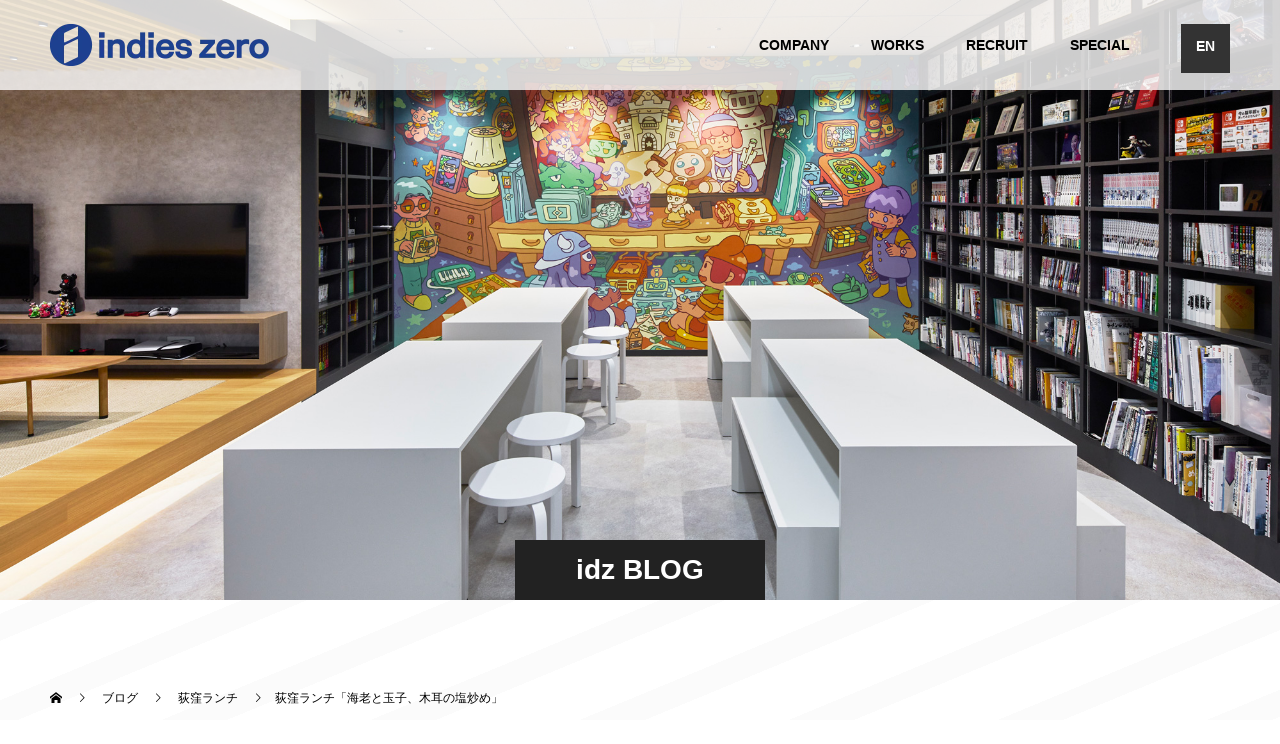

--- FILE ---
content_type: text/html; charset=UTF-8
request_url: https://indieszero.co.jp/2023/06/07/20230607_6162
body_size: 13747
content:
<!doctype html>
<html lang="ja" prefix="og: http://ogp.me/ns#">
<head>
<meta charset="UTF-8">
<meta name="viewport" content="width=device-width, initial-scale=1">
<meta name="description" content="みなさま、こんにちは！プログラマーMです！本日は以前食べたランチをご紹介します。お店は「ふじかけ」です。本日の日替わりは「海老と玉子、木耳の塩炒め」。おいしそうな響き。第一印象は、玉子の鮮やかな黄色。">
<title>荻窪ランチ「海老と玉子、木耳の塩炒め」 &#8211; indieszero</title>
<meta name='robots' content='max-image-preview:large' />
	<style>img:is([sizes="auto" i], [sizes^="auto," i]) { contain-intrinsic-size: 3000px 1500px }</style>
	  <meta property="og:type" content="article">
  <meta property="og:url" content="https://indieszero.co.jp/2023/06/07/20230607_6162">
  <meta property="og:title" content="荻窪ランチ「海老と玉子、木耳の塩炒め」 &#8211; indieszero">
  <meta property="og:description" content="みなさま、こんにちは！プログラマーMです！本日は以前食べたランチをご紹介します。お店は「ふじかけ」です。本日の日替わりは「海老と玉子、木耳の塩炒め」。おいしそうな響き。第一印象は、玉子の鮮やかな黄色。">
  <meta property="og:site_name" content="indieszero">
  <meta property="og:image" content="https://indieszero.co.jp/wp-content/uploads/2023/06/海老と玉子、木耳の塩炒め.jpg">
  <meta property="og:image:secure_url" content="https://indieszero.co.jp/wp-content/uploads/2023/06/海老と玉子、木耳の塩炒め.jpg">
  <meta property="og:image:width" content="730">
  <meta property="og:image:height" content="410">
    <meta name="twitter:card" content="summary">
  <meta name="twitter:site" content="@">
  <meta name="twitter:creator" content="@">
  <meta name="twitter:title" content="荻窪ランチ「海老と玉子、木耳の塩炒め」 &#8211; indieszero">
  <meta property="twitter:description" content="みなさま、こんにちは！プログラマーMです！本日は以前食べたランチをご紹介します。お店は「ふじかけ」です。本日の日替わりは「海老と玉子、木耳の塩炒め」。おいしそうな響き。第一印象は、玉子の鮮やかな黄色。">
    <meta name="twitter:image:src" content="https://indieszero.co.jp/wp-content/uploads/2023/06/海老と玉子、木耳の塩炒め-590x380.jpg">
  <link rel='dns-prefetch' href='//cdn.jsdelivr.net' />
<link rel='dns-prefetch' href='//use.fontawesome.com' />
<link rel='dns-prefetch' href='//www.googletagmanager.com' />
<link rel="alternate" type="application/rss+xml" title="indieszero &raquo; フィード" href="https://indieszero.co.jp/feed" />
<link rel="alternate" type="application/rss+xml" title="indieszero &raquo; コメントフィード" href="https://indieszero.co.jp/comments/feed" />
<script type="text/javascript">
/* <![CDATA[ */
window._wpemojiSettings = {"baseUrl":"https:\/\/s.w.org\/images\/core\/emoji\/16.0.1\/72x72\/","ext":".png","svgUrl":"https:\/\/s.w.org\/images\/core\/emoji\/16.0.1\/svg\/","svgExt":".svg","source":{"concatemoji":"https:\/\/indieszero.co.jp\/wp-includes\/js\/wp-emoji-release.min.js?ver=6.8.3"}};
/*! This file is auto-generated */
!function(s,n){var o,i,e;function c(e){try{var t={supportTests:e,timestamp:(new Date).valueOf()};sessionStorage.setItem(o,JSON.stringify(t))}catch(e){}}function p(e,t,n){e.clearRect(0,0,e.canvas.width,e.canvas.height),e.fillText(t,0,0);var t=new Uint32Array(e.getImageData(0,0,e.canvas.width,e.canvas.height).data),a=(e.clearRect(0,0,e.canvas.width,e.canvas.height),e.fillText(n,0,0),new Uint32Array(e.getImageData(0,0,e.canvas.width,e.canvas.height).data));return t.every(function(e,t){return e===a[t]})}function u(e,t){e.clearRect(0,0,e.canvas.width,e.canvas.height),e.fillText(t,0,0);for(var n=e.getImageData(16,16,1,1),a=0;a<n.data.length;a++)if(0!==n.data[a])return!1;return!0}function f(e,t,n,a){switch(t){case"flag":return n(e,"\ud83c\udff3\ufe0f\u200d\u26a7\ufe0f","\ud83c\udff3\ufe0f\u200b\u26a7\ufe0f")?!1:!n(e,"\ud83c\udde8\ud83c\uddf6","\ud83c\udde8\u200b\ud83c\uddf6")&&!n(e,"\ud83c\udff4\udb40\udc67\udb40\udc62\udb40\udc65\udb40\udc6e\udb40\udc67\udb40\udc7f","\ud83c\udff4\u200b\udb40\udc67\u200b\udb40\udc62\u200b\udb40\udc65\u200b\udb40\udc6e\u200b\udb40\udc67\u200b\udb40\udc7f");case"emoji":return!a(e,"\ud83e\udedf")}return!1}function g(e,t,n,a){var r="undefined"!=typeof WorkerGlobalScope&&self instanceof WorkerGlobalScope?new OffscreenCanvas(300,150):s.createElement("canvas"),o=r.getContext("2d",{willReadFrequently:!0}),i=(o.textBaseline="top",o.font="600 32px Arial",{});return e.forEach(function(e){i[e]=t(o,e,n,a)}),i}function t(e){var t=s.createElement("script");t.src=e,t.defer=!0,s.head.appendChild(t)}"undefined"!=typeof Promise&&(o="wpEmojiSettingsSupports",i=["flag","emoji"],n.supports={everything:!0,everythingExceptFlag:!0},e=new Promise(function(e){s.addEventListener("DOMContentLoaded",e,{once:!0})}),new Promise(function(t){var n=function(){try{var e=JSON.parse(sessionStorage.getItem(o));if("object"==typeof e&&"number"==typeof e.timestamp&&(new Date).valueOf()<e.timestamp+604800&&"object"==typeof e.supportTests)return e.supportTests}catch(e){}return null}();if(!n){if("undefined"!=typeof Worker&&"undefined"!=typeof OffscreenCanvas&&"undefined"!=typeof URL&&URL.createObjectURL&&"undefined"!=typeof Blob)try{var e="postMessage("+g.toString()+"("+[JSON.stringify(i),f.toString(),p.toString(),u.toString()].join(",")+"));",a=new Blob([e],{type:"text/javascript"}),r=new Worker(URL.createObjectURL(a),{name:"wpTestEmojiSupports"});return void(r.onmessage=function(e){c(n=e.data),r.terminate(),t(n)})}catch(e){}c(n=g(i,f,p,u))}t(n)}).then(function(e){for(var t in e)n.supports[t]=e[t],n.supports.everything=n.supports.everything&&n.supports[t],"flag"!==t&&(n.supports.everythingExceptFlag=n.supports.everythingExceptFlag&&n.supports[t]);n.supports.everythingExceptFlag=n.supports.everythingExceptFlag&&!n.supports.flag,n.DOMReady=!1,n.readyCallback=function(){n.DOMReady=!0}}).then(function(){return e}).then(function(){var e;n.supports.everything||(n.readyCallback(),(e=n.source||{}).concatemoji?t(e.concatemoji):e.wpemoji&&e.twemoji&&(t(e.twemoji),t(e.wpemoji)))}))}((window,document),window._wpemojiSettings);
/* ]]> */
</script>
<link rel="preconnect" href="https://fonts.googleapis.com">
<link rel="preconnect" href="https://fonts.gstatic.com" crossorigin>
<link href="https://fonts.googleapis.com/css2?family=Noto+Sans+JP:wght@400;600" rel="stylesheet">
<style id='wp-emoji-styles-inline-css' type='text/css'>

	img.wp-smiley, img.emoji {
		display: inline !important;
		border: none !important;
		box-shadow: none !important;
		height: 1em !important;
		width: 1em !important;
		margin: 0 0.07em !important;
		vertical-align: -0.1em !important;
		background: none !important;
		padding: 0 !important;
	}
</style>
<link rel='stylesheet' id='wp-block-library-css' href='https://indieszero.co.jp/wp-includes/css/dist/block-library/style.min.css?ver=6.8.3' type='text/css' media='all' />
<style id='classic-theme-styles-inline-css' type='text/css'>
/*! This file is auto-generated */
.wp-block-button__link{color:#fff;background-color:#32373c;border-radius:9999px;box-shadow:none;text-decoration:none;padding:calc(.667em + 2px) calc(1.333em + 2px);font-size:1.125em}.wp-block-file__button{background:#32373c;color:#fff;text-decoration:none}
</style>
<style id='global-styles-inline-css' type='text/css'>
:root{--wp--preset--aspect-ratio--square: 1;--wp--preset--aspect-ratio--4-3: 4/3;--wp--preset--aspect-ratio--3-4: 3/4;--wp--preset--aspect-ratio--3-2: 3/2;--wp--preset--aspect-ratio--2-3: 2/3;--wp--preset--aspect-ratio--16-9: 16/9;--wp--preset--aspect-ratio--9-16: 9/16;--wp--preset--color--black: #000000;--wp--preset--color--cyan-bluish-gray: #abb8c3;--wp--preset--color--white: #ffffff;--wp--preset--color--pale-pink: #f78da7;--wp--preset--color--vivid-red: #cf2e2e;--wp--preset--color--luminous-vivid-orange: #ff6900;--wp--preset--color--luminous-vivid-amber: #fcb900;--wp--preset--color--light-green-cyan: #7bdcb5;--wp--preset--color--vivid-green-cyan: #00d084;--wp--preset--color--pale-cyan-blue: #8ed1fc;--wp--preset--color--vivid-cyan-blue: #0693e3;--wp--preset--color--vivid-purple: #9b51e0;--wp--preset--gradient--vivid-cyan-blue-to-vivid-purple: linear-gradient(135deg,rgba(6,147,227,1) 0%,rgb(155,81,224) 100%);--wp--preset--gradient--light-green-cyan-to-vivid-green-cyan: linear-gradient(135deg,rgb(122,220,180) 0%,rgb(0,208,130) 100%);--wp--preset--gradient--luminous-vivid-amber-to-luminous-vivid-orange: linear-gradient(135deg,rgba(252,185,0,1) 0%,rgba(255,105,0,1) 100%);--wp--preset--gradient--luminous-vivid-orange-to-vivid-red: linear-gradient(135deg,rgba(255,105,0,1) 0%,rgb(207,46,46) 100%);--wp--preset--gradient--very-light-gray-to-cyan-bluish-gray: linear-gradient(135deg,rgb(238,238,238) 0%,rgb(169,184,195) 100%);--wp--preset--gradient--cool-to-warm-spectrum: linear-gradient(135deg,rgb(74,234,220) 0%,rgb(151,120,209) 20%,rgb(207,42,186) 40%,rgb(238,44,130) 60%,rgb(251,105,98) 80%,rgb(254,248,76) 100%);--wp--preset--gradient--blush-light-purple: linear-gradient(135deg,rgb(255,206,236) 0%,rgb(152,150,240) 100%);--wp--preset--gradient--blush-bordeaux: linear-gradient(135deg,rgb(254,205,165) 0%,rgb(254,45,45) 50%,rgb(107,0,62) 100%);--wp--preset--gradient--luminous-dusk: linear-gradient(135deg,rgb(255,203,112) 0%,rgb(199,81,192) 50%,rgb(65,88,208) 100%);--wp--preset--gradient--pale-ocean: linear-gradient(135deg,rgb(255,245,203) 0%,rgb(182,227,212) 50%,rgb(51,167,181) 100%);--wp--preset--gradient--electric-grass: linear-gradient(135deg,rgb(202,248,128) 0%,rgb(113,206,126) 100%);--wp--preset--gradient--midnight: linear-gradient(135deg,rgb(2,3,129) 0%,rgb(40,116,252) 100%);--wp--preset--font-size--small: 13px;--wp--preset--font-size--medium: 20px;--wp--preset--font-size--large: 36px;--wp--preset--font-size--x-large: 42px;--wp--preset--spacing--20: 0.44rem;--wp--preset--spacing--30: 0.67rem;--wp--preset--spacing--40: 1rem;--wp--preset--spacing--50: 1.5rem;--wp--preset--spacing--60: 2.25rem;--wp--preset--spacing--70: 3.38rem;--wp--preset--spacing--80: 5.06rem;--wp--preset--shadow--natural: 6px 6px 9px rgba(0, 0, 0, 0.2);--wp--preset--shadow--deep: 12px 12px 50px rgba(0, 0, 0, 0.4);--wp--preset--shadow--sharp: 6px 6px 0px rgba(0, 0, 0, 0.2);--wp--preset--shadow--outlined: 6px 6px 0px -3px rgba(255, 255, 255, 1), 6px 6px rgba(0, 0, 0, 1);--wp--preset--shadow--crisp: 6px 6px 0px rgba(0, 0, 0, 1);}:where(.is-layout-flex){gap: 0.5em;}:where(.is-layout-grid){gap: 0.5em;}body .is-layout-flex{display: flex;}.is-layout-flex{flex-wrap: wrap;align-items: center;}.is-layout-flex > :is(*, div){margin: 0;}body .is-layout-grid{display: grid;}.is-layout-grid > :is(*, div){margin: 0;}:where(.wp-block-columns.is-layout-flex){gap: 2em;}:where(.wp-block-columns.is-layout-grid){gap: 2em;}:where(.wp-block-post-template.is-layout-flex){gap: 1.25em;}:where(.wp-block-post-template.is-layout-grid){gap: 1.25em;}.has-black-color{color: var(--wp--preset--color--black) !important;}.has-cyan-bluish-gray-color{color: var(--wp--preset--color--cyan-bluish-gray) !important;}.has-white-color{color: var(--wp--preset--color--white) !important;}.has-pale-pink-color{color: var(--wp--preset--color--pale-pink) !important;}.has-vivid-red-color{color: var(--wp--preset--color--vivid-red) !important;}.has-luminous-vivid-orange-color{color: var(--wp--preset--color--luminous-vivid-orange) !important;}.has-luminous-vivid-amber-color{color: var(--wp--preset--color--luminous-vivid-amber) !important;}.has-light-green-cyan-color{color: var(--wp--preset--color--light-green-cyan) !important;}.has-vivid-green-cyan-color{color: var(--wp--preset--color--vivid-green-cyan) !important;}.has-pale-cyan-blue-color{color: var(--wp--preset--color--pale-cyan-blue) !important;}.has-vivid-cyan-blue-color{color: var(--wp--preset--color--vivid-cyan-blue) !important;}.has-vivid-purple-color{color: var(--wp--preset--color--vivid-purple) !important;}.has-black-background-color{background-color: var(--wp--preset--color--black) !important;}.has-cyan-bluish-gray-background-color{background-color: var(--wp--preset--color--cyan-bluish-gray) !important;}.has-white-background-color{background-color: var(--wp--preset--color--white) !important;}.has-pale-pink-background-color{background-color: var(--wp--preset--color--pale-pink) !important;}.has-vivid-red-background-color{background-color: var(--wp--preset--color--vivid-red) !important;}.has-luminous-vivid-orange-background-color{background-color: var(--wp--preset--color--luminous-vivid-orange) !important;}.has-luminous-vivid-amber-background-color{background-color: var(--wp--preset--color--luminous-vivid-amber) !important;}.has-light-green-cyan-background-color{background-color: var(--wp--preset--color--light-green-cyan) !important;}.has-vivid-green-cyan-background-color{background-color: var(--wp--preset--color--vivid-green-cyan) !important;}.has-pale-cyan-blue-background-color{background-color: var(--wp--preset--color--pale-cyan-blue) !important;}.has-vivid-cyan-blue-background-color{background-color: var(--wp--preset--color--vivid-cyan-blue) !important;}.has-vivid-purple-background-color{background-color: var(--wp--preset--color--vivid-purple) !important;}.has-black-border-color{border-color: var(--wp--preset--color--black) !important;}.has-cyan-bluish-gray-border-color{border-color: var(--wp--preset--color--cyan-bluish-gray) !important;}.has-white-border-color{border-color: var(--wp--preset--color--white) !important;}.has-pale-pink-border-color{border-color: var(--wp--preset--color--pale-pink) !important;}.has-vivid-red-border-color{border-color: var(--wp--preset--color--vivid-red) !important;}.has-luminous-vivid-orange-border-color{border-color: var(--wp--preset--color--luminous-vivid-orange) !important;}.has-luminous-vivid-amber-border-color{border-color: var(--wp--preset--color--luminous-vivid-amber) !important;}.has-light-green-cyan-border-color{border-color: var(--wp--preset--color--light-green-cyan) !important;}.has-vivid-green-cyan-border-color{border-color: var(--wp--preset--color--vivid-green-cyan) !important;}.has-pale-cyan-blue-border-color{border-color: var(--wp--preset--color--pale-cyan-blue) !important;}.has-vivid-cyan-blue-border-color{border-color: var(--wp--preset--color--vivid-cyan-blue) !important;}.has-vivid-purple-border-color{border-color: var(--wp--preset--color--vivid-purple) !important;}.has-vivid-cyan-blue-to-vivid-purple-gradient-background{background: var(--wp--preset--gradient--vivid-cyan-blue-to-vivid-purple) !important;}.has-light-green-cyan-to-vivid-green-cyan-gradient-background{background: var(--wp--preset--gradient--light-green-cyan-to-vivid-green-cyan) !important;}.has-luminous-vivid-amber-to-luminous-vivid-orange-gradient-background{background: var(--wp--preset--gradient--luminous-vivid-amber-to-luminous-vivid-orange) !important;}.has-luminous-vivid-orange-to-vivid-red-gradient-background{background: var(--wp--preset--gradient--luminous-vivid-orange-to-vivid-red) !important;}.has-very-light-gray-to-cyan-bluish-gray-gradient-background{background: var(--wp--preset--gradient--very-light-gray-to-cyan-bluish-gray) !important;}.has-cool-to-warm-spectrum-gradient-background{background: var(--wp--preset--gradient--cool-to-warm-spectrum) !important;}.has-blush-light-purple-gradient-background{background: var(--wp--preset--gradient--blush-light-purple) !important;}.has-blush-bordeaux-gradient-background{background: var(--wp--preset--gradient--blush-bordeaux) !important;}.has-luminous-dusk-gradient-background{background: var(--wp--preset--gradient--luminous-dusk) !important;}.has-pale-ocean-gradient-background{background: var(--wp--preset--gradient--pale-ocean) !important;}.has-electric-grass-gradient-background{background: var(--wp--preset--gradient--electric-grass) !important;}.has-midnight-gradient-background{background: var(--wp--preset--gradient--midnight) !important;}.has-small-font-size{font-size: var(--wp--preset--font-size--small) !important;}.has-medium-font-size{font-size: var(--wp--preset--font-size--medium) !important;}.has-large-font-size{font-size: var(--wp--preset--font-size--large) !important;}.has-x-large-font-size{font-size: var(--wp--preset--font-size--x-large) !important;}
:where(.wp-block-post-template.is-layout-flex){gap: 1.25em;}:where(.wp-block-post-template.is-layout-grid){gap: 1.25em;}
:where(.wp-block-columns.is-layout-flex){gap: 2em;}:where(.wp-block-columns.is-layout-grid){gap: 2em;}
:root :where(.wp-block-pullquote){font-size: 1.5em;line-height: 1.6;}
</style>
<link rel='stylesheet' id='contact-form-7-css' href='https://indieszero.co.jp/wp-content/plugins/contact-form-7/includes/css/styles.css?ver=6.1.1' type='text/css' media='all' />
<link rel='stylesheet' id='cf7msm_styles-css' href='https://indieszero.co.jp/wp-content/plugins/contact-form-7-multi-step-module-premium/resources/cf7msm.css?ver=4.4.3' type='text/css' media='all' />
<link rel='stylesheet' id='tcd-maps-css' href='https://indieszero.co.jp/wp-content/plugins/tcd-google-maps/admin.css?ver=6.8.3' type='text/css' media='all' />
<link rel='stylesheet' id='whats-new-style-css' href='https://indieszero.co.jp/wp-content/plugins/whats-new-genarator/whats-new.css?ver=2.0.2' type='text/css' media='all' />
<link rel='stylesheet' id='parent-style-css' href='https://indieszero.co.jp/wp-content/themes/switch_tcd063/style.css?ver=6.8.3' type='text/css' media='all' />
<link rel='stylesheet' id='child-style-css' href='https://indieszero.co.jp/wp-content/themes/switch-child/style.css?ver=6.8.3' type='text/css' media='all' />
<link rel='stylesheet' id='switch-style-css' href='https://indieszero.co.jp/wp-content/themes/switch-child/style.css?ver=3.0' type='text/css' media='all' />
<link rel='stylesheet' id='design-plus-css' href='https://indieszero.co.jp/wp-content/themes/switch_tcd063/assets/css/design-plus.css?ver=3.0' type='text/css' media='all' />
<link rel='stylesheet' id='bfa-font-awesome-css' href='https://use.fontawesome.com/releases/v5.15.4/css/all.css?ver=2.0.3' type='text/css' media='all' />
<link rel='stylesheet' id='bfa-font-awesome-v4-shim-css' href='https://use.fontawesome.com/releases/v5.15.4/css/v4-shims.css?ver=2.0.3' type='text/css' media='all' />
<style id='bfa-font-awesome-v4-shim-inline-css' type='text/css'>

			@font-face {
				font-family: 'FontAwesome';
				src: url('https://use.fontawesome.com/releases/v5.15.4/webfonts/fa-brands-400.eot'),
				url('https://use.fontawesome.com/releases/v5.15.4/webfonts/fa-brands-400.eot?#iefix') format('embedded-opentype'),
				url('https://use.fontawesome.com/releases/v5.15.4/webfonts/fa-brands-400.woff2') format('woff2'),
				url('https://use.fontawesome.com/releases/v5.15.4/webfonts/fa-brands-400.woff') format('woff'),
				url('https://use.fontawesome.com/releases/v5.15.4/webfonts/fa-brands-400.ttf') format('truetype'),
				url('https://use.fontawesome.com/releases/v5.15.4/webfonts/fa-brands-400.svg#fontawesome') format('svg');
			}

			@font-face {
				font-family: 'FontAwesome';
				src: url('https://use.fontawesome.com/releases/v5.15.4/webfonts/fa-solid-900.eot'),
				url('https://use.fontawesome.com/releases/v5.15.4/webfonts/fa-solid-900.eot?#iefix') format('embedded-opentype'),
				url('https://use.fontawesome.com/releases/v5.15.4/webfonts/fa-solid-900.woff2') format('woff2'),
				url('https://use.fontawesome.com/releases/v5.15.4/webfonts/fa-solid-900.woff') format('woff'),
				url('https://use.fontawesome.com/releases/v5.15.4/webfonts/fa-solid-900.ttf') format('truetype'),
				url('https://use.fontawesome.com/releases/v5.15.4/webfonts/fa-solid-900.svg#fontawesome') format('svg');
			}

			@font-face {
				font-family: 'FontAwesome';
				src: url('https://use.fontawesome.com/releases/v5.15.4/webfonts/fa-regular-400.eot'),
				url('https://use.fontawesome.com/releases/v5.15.4/webfonts/fa-regular-400.eot?#iefix') format('embedded-opentype'),
				url('https://use.fontawesome.com/releases/v5.15.4/webfonts/fa-regular-400.woff2') format('woff2'),
				url('https://use.fontawesome.com/releases/v5.15.4/webfonts/fa-regular-400.woff') format('woff'),
				url('https://use.fontawesome.com/releases/v5.15.4/webfonts/fa-regular-400.ttf') format('truetype'),
				url('https://use.fontawesome.com/releases/v5.15.4/webfonts/fa-regular-400.svg#fontawesome') format('svg');
				unicode-range: U+F004-F005,U+F007,U+F017,U+F022,U+F024,U+F02E,U+F03E,U+F044,U+F057-F059,U+F06E,U+F070,U+F075,U+F07B-F07C,U+F080,U+F086,U+F089,U+F094,U+F09D,U+F0A0,U+F0A4-F0A7,U+F0C5,U+F0C7-F0C8,U+F0E0,U+F0EB,U+F0F3,U+F0F8,U+F0FE,U+F111,U+F118-F11A,U+F11C,U+F133,U+F144,U+F146,U+F14A,U+F14D-F14E,U+F150-F152,U+F15B-F15C,U+F164-F165,U+F185-F186,U+F191-F192,U+F1AD,U+F1C1-F1C9,U+F1CD,U+F1D8,U+F1E3,U+F1EA,U+F1F6,U+F1F9,U+F20A,U+F247-F249,U+F24D,U+F254-F25B,U+F25D,U+F267,U+F271-F274,U+F279,U+F28B,U+F28D,U+F2B5-F2B6,U+F2B9,U+F2BB,U+F2BD,U+F2C1-F2C2,U+F2D0,U+F2D2,U+F2DC,U+F2ED,U+F328,U+F358-F35B,U+F3A5,U+F3D1,U+F410,U+F4AD;
			}
		
</style>
<style>:root {
  --tcd-font-type1: Arial,"Hiragino Sans","Yu Gothic Medium","Meiryo",sans-serif;
  --tcd-font-type2: "Times New Roman",Times,"Yu Mincho","游明朝","游明朝体","Hiragino Mincho Pro",serif;
  --tcd-font-type3: Palatino,"Yu Kyokasho","游教科書体","UD デジタル 教科書体 N","游明朝","游明朝体","Hiragino Mincho Pro","Meiryo",serif;
  --tcd-font-type-logo: "Noto Sans JP",sans-serif;
}</style>
<script type="text/javascript" src="https://indieszero.co.jp/wp-includes/js/jquery/jquery.min.js?ver=3.7.1" id="jquery-core-js"></script>
<script type="text/javascript" src="https://indieszero.co.jp/wp-includes/js/jquery/jquery-migrate.min.js?ver=3.4.1" id="jquery-migrate-js"></script>
<script type="text/javascript" src="https://cdn.jsdelivr.net/gh/alfrcr/paginathing/dist/paginathing.min.js" id="pagination-script-js"></script>
<link rel="https://api.w.org/" href="https://indieszero.co.jp/wp-json/" /><link rel="alternate" title="JSON" type="application/json" href="https://indieszero.co.jp/wp-json/wp/v2/posts/6162" /><link rel="canonical" href="https://indieszero.co.jp/2023/06/07/20230607_6162" />
<link rel='shortlink' href='https://indieszero.co.jp/?p=6162' />
<link rel="alternate" title="oEmbed (JSON)" type="application/json+oembed" href="https://indieszero.co.jp/wp-json/oembed/1.0/embed?url=https%3A%2F%2Findieszero.co.jp%2F2023%2F06%2F07%2F20230607_6162" />
<link rel="alternate" title="oEmbed (XML)" type="text/xml+oembed" href="https://indieszero.co.jp/wp-json/oembed/1.0/embed?url=https%3A%2F%2Findieszero.co.jp%2F2023%2F06%2F07%2F20230607_6162&#038;format=xml" />
<meta name="generator" content="Site Kit by Google 1.161.0" /><link rel="shortcut icon" href="https://indieszero.co.jp/wp-content/uploads/2020/05/fav_idz.png">
<style>
.c-comment__form-submit:hover,.p-cb__item-btn a,.c-pw__btn,.p-readmore__btn,.p-pager span,.p-page-links a,.p-pagetop,.p-widget__title,.p-entry__meta,.p-headline,.p-article06__cat,.p-nav02__item-upper,.p-page-header__title,.p-plan__title,.p-btn{background: #5b5f69}.c-pw__btn:hover,.p-cb__item-btn a:hover,.p-pagetop:focus,.p-pagetop:hover,.p-readmore__btn:hover,.p-page-links > span,.p-page-links a:hover,.p-pager a:hover,.p-entry__meta a:hover,.p-article06__cat:hover,.p-interview__cat:hover,.p-nav02__item-upper:hover,.p-btn:hover{background: #21439b}.p-archive-header__title,.p-article01__title a:hover,.p-article01__cat a:hover,.p-article04__title a:hover,.p-faq__cat,.p-faq__list dt:hover,.p-triangle,.p-article06__title a:hover,.p-interview__faq dt,.p-nav02__item-lower:hover .p-nav02__item-title,.p-article07 a:hover,.p-article07__title,.p-block01__title,.p-block01__lower-title,.p-block02__item-title,.p-block03__item-title,.p-block04__title,.p-index-content02__title,.p-article09 a:hover .p-article09__title,.p-index-content06__title,.p-plan-table01__price,.p-plan__catch,.p-plan__notice-title,.p-spec__title,.p-widget a:hover,.cardlink .title a{color: #21439b}.p-entry__body a,.custom-html-widget a{color: #21439b}body{font-family: var(--tcd-font-type1)}.c-logo,.p-page-header__title,.p-page-header__desc,.p-archive-header__title,.p-faq__cat,.p-interview__title,.p-footer-link__title,.p-block01__title,.p-block04__title,.p-index-content02__title,.p-headline02__title,.p-index-content01__title,.p-index-content06__title,.p-index-content07__title,.p-index-content09__title,.p-plan__title,.p-plan__catch,.p-header-content__title,.p-spec__title{font-family: var(--tcd-font-type1)}.c-font-type--logo{font-family: var(--tcd-font-type-logo);font-weight: bold}.p-hover-effect--type1:hover img{-webkit-transform: scale(1);transform: scale(1)}.l-header{background: rgba(255, 255, 255, 0.800000)}.l-header--fixed.is-active{background: rgba(255, 255, 255, 0.800000)}.p-menu-btn{color: #000000}.p-global-nav > ul > li > a{color: #000000}.p-global-nav > ul > li > a:hover{color: #21439b}.p-global-nav .sub-menu a{background: #000000;color: #ffffff}.p-global-nav .sub-menu a:hover{background: #21439b;color: #ffffff}.p-global-nav .menu-item-has-children > a > .p-global-nav__toggle::before{border-color: #000000}.p-footer-link{background-image: url(https://indieszero.co.jp/wp-content/uploads/2025/02/footer-banner_bg.jpg)}.p-footer-link::before{background: rgba(255,255,255, 0.000000)}.p-info{background: #ffffff;color: #000000}.p-info__logo{font-size: 25px}.p-footer-nav{background: #f5f5f5;color: #000000}.p-footer-nav a{color: #000000}.p-footer-nav a:hover{color: #21439b}.p-copyright{background: #21439b}.p-page-header::before{background: rgba(0, 0, 0, 0)}.p-page-header__desc{color: #ffffff;font-size: 40px}.p-entry__title{font-size: 32px}.p-entry__body{font-size: 16px}@media screen and (max-width: 1199px) {.l-header{background: rgba(255, 255, 255, 0.800000)}.l-header--fixed.is-active{background: rgba(255, 255, 255, 0.800000)}.p-global-nav{background: rgba(255,255,255, 1)}.p-global-nav > ul > li > a,.p-global-nav > ul > li > a:hover,.p-global-nav a,.p-global-nav a:hover,.p-global-nav .sub-menu a,.p-global-nav .sub-menu a:hover{color: #21439b!important}.p-global-nav .menu-item-has-children > a > .sub-menu-toggle::before{border-color: #21439b}}@media screen and (max-width: 767px) {.p-page-header__desc{font-size: 18px}.p-entry__title{font-size: 20px}.p-entry__body{font-size: 14px}}@keyframes loading-square-loader {
  0% { box-shadow: 16px -8px rgba(91, 95, 105, 0), 32px 0 rgba(91, 95, 105, 0), 0 -16px rgba(91, 95, 105, 0), 16px -16px rgba(91, 95, 105, 0), 32px -16px rgba(91, 95, 105, 0), 0 -32px rgba(91, 95, 105, 0), 16px -32px rgba(91, 95, 105, 0), 32px -32px rgba(242, 205, 123, 0); }
  5% { box-shadow: 16px -8px rgba(91, 95, 105, 0), 32px 0 rgba(91, 95, 105, 0), 0 -16px rgba(91, 95, 105, 0), 16px -16px rgba(91, 95, 105, 0), 32px -16px rgba(91, 95, 105, 0), 0 -32px rgba(91, 95, 105, 0), 16px -32px rgba(91, 95, 105, 0), 32px -32px rgba(242, 205, 123, 0); }
  10% { box-shadow: 16px 0 rgba(91, 95, 105, 1), 32px -8px rgba(91, 95, 105, 0), 0 -16px rgba(91, 95, 105, 0), 16px -16px rgba(91, 95, 105, 0), 32px -16px rgba(91, 95, 105, 0), 0 -32px rgba(91, 95, 105, 0), 16px -32px rgba(91, 95, 105, 0), 32px -32px rgba(242, 205, 123, 0); }
  15% { box-shadow: 16px 0 rgba(91, 95, 105, 1), 32px 0 rgba(91, 95, 105, 1), 0 -24px rgba(91, 95, 105, 0), 16px -16px rgba(91, 95, 105, 0), 32px -16px rgba(91, 95, 105, 0), 0 -32px rgba(91, 95, 105, 0), 16px -32px rgba(91, 95, 105, 0), 32px -32px rgba(242, 205, 123, 0); }
  20% { box-shadow: 16px 0 rgba(91, 95, 105, 1), 32px 0 rgba(91, 95, 105, 1), 0 -16px rgba(91, 95, 105, 1), 16px -24px rgba(91, 95, 105, 0), 32px -16px rgba(91, 95, 105, 0), 0 -32px rgba(91, 95, 105, 0), 16px -32px rgba(91, 95, 105, 0), 32px -32px rgba(242, 205, 123, 0); }
  25% { box-shadow: 16px 0 rgba(91, 95, 105, 1), 32px 0 rgba(91, 95, 105, 1), 0 -16px rgba(91, 95, 105, 1), 16px -16px rgba(91, 95, 105, 1), 32px -24px rgba(91, 95, 105, 0), 0 -32px rgba(91, 95, 105, 0), 16px -32px rgba(91, 95, 105, 0), 32px -32px rgba(242, 205, 123, 0); }
  30% { box-shadow: 16px 0 rgba(91, 95, 105, 1), 32px 0 rgba(91, 95, 105, 1), 0 -16px rgba(91, 95, 105, 1), 16px -16px rgba(91, 95, 105, 1), 32px -16px rgba(91, 95, 105, 1), 0 -50px rgba(91, 95, 105, 0), 16px -32px rgba(91, 95, 105, 0), 32px -32px rgba(242, 205, 123, 0); }
  35% { box-shadow: 16px 0 rgba(91, 95, 105, 1), 32px 0 rgba(91, 95, 105, 1), 0 -16px rgba(91, 95, 105, 1), 16px -16px rgba(91, 95, 105, 1), 32px -16px rgba(91, 95, 105, 1), 0 -32px rgba(91, 95, 105, 1), 16px -50px rgba(91, 95, 105, 0), 32px -32px rgba(242, 205, 123, 0); }
  40% { box-shadow: 16px 0 rgba(91, 95, 105, 1), 32px 0 rgba(91, 95, 105, 1), 0 -16px rgba(91, 95, 105, 1), 16px -16px rgba(91, 95, 105, 1), 32px -16px rgba(91, 95, 105, 1), 0 -32px rgba(91, 95, 105, 1), 16px -32px rgba(91, 95, 105, 1), 32px -50px rgba(242, 205, 123, 0); }
  45%, 55% { box-shadow: 16px 0 rgba(91, 95, 105, 1), 32px 0 rgba(91, 95, 105, 1), 0 -16px rgba(91, 95, 105, 1), 16px -16px rgba(91, 95, 105, 1), 32px -16px rgba(91, 95, 105, 1), 0 -32px rgba(91, 95, 105, 1), 16px -32px rgba(91, 95, 105, 1), 32px -32px rgba(33, 67, 155, 1); }
  60% { box-shadow: 16px 8px rgba(91, 95, 105, 0), 32px 0 rgba(91, 95, 105, 1), 0 -16px rgba(91, 95, 105, 1), 16px -16px rgba(91, 95, 105, 1), 32px -16px rgba(91, 95, 105, 1), 0 -32px rgba(91, 95, 105, 1), 16px -32px rgba(91, 95, 105, 1), 32px -32px rgba(33, 67, 155, 1); }
  65% { box-shadow: 16px 8px rgba(91, 95, 105, 0), 32px 8px rgba(91, 95, 105, 0), 0 -16px rgba(91, 95, 105, 1), 16px -16px rgba(91, 95, 105, 1), 32px -16px rgba(91, 95, 105, 1), 0 -32px rgba(91, 95, 105, 1), 16px -32px rgba(91, 95, 105, 1), 32px -32px rgba(33, 67, 155, 1); }
  70% { box-shadow: 16px 8px rgba(91, 95, 105, 0), 32px 8px rgba(91, 95, 105, 0), 0 -8px rgba(91, 95, 105, 0), 16px -16px rgba(91, 95, 105, 1), 32px -16px rgba(91, 95, 105, 1), 0 -32px rgba(91, 95, 105, 1), 16px -32px rgba(91, 95, 105, 1), 32px -32px rgba(33, 67, 155, 1); }
  75% { box-shadow: 16px 8px rgba(91, 95, 105, 0), 32px 8px rgba(91, 95, 105, 0), 0 -8px rgba(91, 95, 105, 0), 16px -8px rgba(91, 95, 105, 0), 32px -16px rgba(91, 95, 105, 1), 0 -32px rgba(91, 95, 105, 1), 16px -32px rgba(91, 95, 105, 1), 32px -32px rgba(33, 67, 155, 1); }
  80% { box-shadow: 16px 8px rgba(91, 95, 105, 0), 32px 8px rgba(91, 95, 105, 0), 0 -8px rgba(91, 95, 105, 0), 16px -8px rgba(91, 95, 105, 0), 32px -8px rgba(91, 95, 105, 0), 0 -32px rgba(91, 95, 105, 1), 16px -32px rgba(91, 95, 105, 1), 32px -32px rgba(33, 67, 155, 1); }
  85% { box-shadow: 16px 8px rgba(91, 95, 105, 0), 32px 8px rgba(91, 95, 105, 0), 0 -8px rgba(91, 95, 105, 0), 16px -8px rgba(91, 95, 105, 0), 32px -8px rgba(91, 95, 105, 0), 0 -24px rgba(91, 95, 105, 0), 16px -32px rgba(91, 95, 105, 1), 32px -32px rgba(33, 67, 155, 1); }
  90% { box-shadow: 16px 8px rgba(91, 95, 105, 0), 32px 8px rgba(91, 95, 105, 0), 0 -8px rgba(91, 95, 105, 0), 16px -8px rgba(91, 95, 105, 0), 32px -8px rgba(91, 95, 105, 0), 0 -24px rgba(91, 95, 105, 0), 16px -24px rgba(91, 95, 105, 0), 32px -32px rgba(33, 67, 155, 1); }
  95%, 100% { box-shadow: 16px 8px rgba(91, 95, 105, 0), 32px 8px rgba(91, 95, 105, 0), 0 -8px rgba(91, 95, 105, 0), 16px -8px rgba(91, 95, 105, 0), 32px -8px rgba(91, 95, 105, 0), 0 -24px rgba(91, 95, 105, 0), 16px -24px rgba(91, 95, 105, 0), 32px -24px rgba(33, 67, 155, 0); }
}
.c-load--type2:before { box-shadow: 16px 0 0 rgba(91, 95, 105, 1), 32px 0 0 rgba(91, 95, 105, 1), 0 -16px 0 rgba(91, 95, 105, 1), 16px -16px 0 rgba(91, 95, 105, 1), 32px -16px 0 rgba(91, 95, 105, 1), 0 -32px rgba(91, 95, 105, 1), 16px -32px rgba(91, 95, 105, 1), 32px -32px rgba(33, 67, 155, 0); }
.c-load--type2:after { background-color: rgba(33, 67, 155, 1); }
.p-index-content04__col--news .p-headline02__title{  font-size: 70px ;}
.p-index-content04__col--event .p-headline02__title{ font-size: 70px ; }
.p-index-content05 .p-headline02__title{ font-size: 70px ; }
.p-index-content08 .p-headline02__title{  font-size: 70px ; }

@media screen and (max-width: 550px) {
.metaslider .caption{
font-size: 12px;
}
}
</style>
<link href="//netdna.bootstrapcdn.com/font-awesome/4.7.0/css/font-awesome.min.css" rel="stylesheet">
</head>
<body class="wp-singular post-template-default single single-post postid-6162 single-format-standard wp-embed-responsive wp-theme-switch_tcd063 wp-child-theme-switch-child metaslider-plugin">
      <div id="site_loader_overlay">
  <div id="site_loader_animation" class="c-load--type2">
      </div>
</div>
<header id="js-header" class="l-header l-header--fixed">
  <div class="l-header__inner l-inner">
    <div class="l-header__logo c-logo c-logo--retina">
    <a href="https://indieszero.co.jp/">
              <img src="https://indieszero.co.jp/wp-content/uploads/2022/08/logo_@20707.webp" alt="indieszero" width="219" height="42">
            </a>
  </div>
    <button id="js-menu-btn" class="p-menu-btn c-menu-btn"></button>
    <nav id="js-global-nav" class="p-global-nav"><ul id="menu-%e3%83%98%e3%83%83%e3%83%80%e3%83%bc%e3%83%8a%e3%83%93%e3%82%b2%e3%83%bc%e3%82%b7%e3%83%a7%e3%83%b3" class="menu"><li id="menu-item-108" class="menu-item menu-item-type-custom menu-item-object-custom menu-item-has-children menu-item-108"><a>COMPANY<span class="p-global-nav__toggle"></span></a>
<ul class="sub-menu">
	<li id="menu-item-34" class="menu-item menu-item-type-post_type menu-item-object-page menu-item-34"><a href="https://indieszero.co.jp/message">MESSAGE<span class="p-global-nav__toggle"></span></a></li>
	<li id="menu-item-781" class="menu-item menu-item-type-post_type menu-item-object-page menu-item-781"><a href="https://indieszero.co.jp/profile">PROFILE<span class="p-global-nav__toggle"></span></a></li>
	<li id="menu-item-71" class="menu-item menu-item-type-post_type menu-item-object-page menu-item-71"><a href="https://indieszero.co.jp/history">HISTORY<span class="p-global-nav__toggle"></span></a></li>
	<li id="menu-item-68" class="menu-item menu-item-type-post_type menu-item-object-page menu-item-68"><a href="https://indieszero.co.jp/office">OFFICE<span class="p-global-nav__toggle"></span></a></li>
	<li id="menu-item-67" class="menu-item menu-item-type-post_type menu-item-object-page menu-item-67"><a href="https://indieszero.co.jp/access">ACCESS<span class="p-global-nav__toggle"></span></a></li>
</ul>
</li>
<li id="menu-item-110" class="menu-item menu-item-type-custom menu-item-object-custom menu-item-has-children menu-item-110"><a>WORKS<span class="p-global-nav__toggle"></span></a>
<ul class="sub-menu">
	<li id="menu-item-782" class="menu-item menu-item-type-post_type_archive menu-item-object-event menu-item-782"><a href="https://indieszero.co.jp/product">PRODUCT<span class="p-global-nav__toggle"></span></a></li>
	<li id="menu-item-511" class="menu-item menu-item-type-post_type menu-item-object-page menu-item-511"><a href="https://indieszero.co.jp/media">MEDIA<span class="p-global-nav__toggle"></span></a></li>
</ul>
</li>
<li id="menu-item-111" class="menu-item menu-item-type-custom menu-item-object-custom menu-item-has-children menu-item-111"><a>RECRUIT<span class="p-global-nav__toggle"></span></a>
<ul class="sub-menu">
	<li id="menu-item-786" class="menu-item menu-item-type-custom menu-item-object-custom menu-item-786"><a href="https://indieszero.co.jp/recruit/fresh.html">新卒採用<span class="p-global-nav__toggle"></span></a></li>
	<li id="menu-item-785" class="menu-item menu-item-type-custom menu-item-object-custom menu-item-785"><a href="https://indieszero.co.jp/recruit/career.html">中途採用<span class="p-global-nav__toggle"></span></a></li>
</ul>
</li>
<li id="menu-item-112" class="menu-item menu-item-type-custom menu-item-object-custom menu-item-has-children menu-item-112"><a>SPECIAL<span class="p-global-nav__toggle"></span></a>
<ul class="sub-menu">
	<li id="menu-item-78" class="menu-item menu-item-type-post_type menu-item-object-page current_page_parent menu-item-78"><a href="https://indieszero.co.jp/idz-blog">idz BLOG<span class="p-global-nav__toggle"></span></a></li>
	<li id="menu-item-66" class="menu-item menu-item-type-post_type menu-item-object-page menu-item-66"><a href="https://indieszero.co.jp/idea">アイディアの出し方<span class="p-global-nav__toggle"></span></a></li>
	<li id="menu-item-65" class="menu-item menu-item-type-post_type menu-item-object-page menu-item-65"><a href="https://indieszero.co.jp/janken">じゃんけん必勝法<span class="p-global-nav__toggle"></span></a></li>
	<li id="menu-item-75" class="menu-item menu-item-type-post_type menu-item-object-page menu-item-75"><a href="https://indieszero.co.jp/newyear-card">年賀状ヒストリー<span class="p-global-nav__toggle"></span></a></li>
	<li id="menu-item-3776" class="menu-item menu-item-type-custom menu-item-object-custom menu-item-3776"><a href="https://indieszero.co.jp/recruit/interview.html">鈴井が語る<span class="p-global-nav__toggle"></span></a></li>
</ul>
</li>
<li id="menu-item-1225" class="menu-item menu-item-type-post_type menu-item-object-page menu-item-1225"><a href="https://indieszero.co.jp/en">EN<span class="p-global-nav__toggle"></span></a></li>
</ul></nav>  </div>
</header>
<main class="l-main">
    <header id="js-page-header" class="p-page-header">
        <div class="p-page-header__title">idz BLOG</div>
        <div class="p-page-header__inner l-inner">
      <p id="js-page-header__desc" class="p-page-header__desc"><span></span></p>
    </div>
    <div id="js-page-header__img" class="p-page-header__img p-page-header__img--type3">
      <img src="https://indieszero.co.jp/wp-content/uploads/2025/02/idzblog_main.jpg" alt="">
    </div>
  </header>
  <ol class="p-breadcrumb c-breadcrumb l-inner" itemscope="" itemtype="https://schema.org/BreadcrumbList">
<li class="p-breadcrumb__item c-breadcrumb__item c-breadcrumb__item--home" itemprop="itemListElement" itemscope="" itemtype="https://schema.org/ListItem">
<a href="https://indieszero.co.jp/" itemtype="https://schema.org/Thing" itemprop="item">
<span itemprop="name">HOME</span>
</a>
<meta itemprop="position" content="1">
</li>
<li class="p-breadcrumb__item c-breadcrumb__item" itemprop="itemListElement" itemscope="" itemtype="https://schema.org/ListItem">
<a href="https://indieszero.co.jp/idz-blog" itemtype="https://schema.org/Thing" itemprop="item">
<span itemprop="name">ブログ</span>
</a>
<meta itemprop="position" content="2">
</li>
<li class="p-breadcrumb__item c-breadcrumb__item" itemprop="itemListElement" itemscope="" itemtype="https://schema.org/ListItem">
<a href="https://indieszero.co.jp/category/ogikubo_lunch" itemtype="https://schema.org/Thing" itemprop="item">
<span itemprop="name">荻窪ランチ</span>
</a>
<meta itemprop="position" content="3">
</li>
<li class="p-breadcrumb__item c-breadcrumb__item">荻窪ランチ「海老と玉子、木耳の塩炒め」</li>
</ol>
  <div class="l-contents l-inner">
    <div class="l-primary">
      			<article class="p-entry">
        <div class="p-entry__inner">
                              <div class="p-triangle p-triangle--no-padding p-triangle--grey">
            <time class="p-date" datetime="2023-06-07">
                            <span class="p-date__month">JUN</span>
                            <span class="p-date__day">07</span>
              2023            </time>
          </div>
          				  <figure class="p-entry__img">
            <img width="730" height="410" src="https://indieszero.co.jp/wp-content/uploads/2023/06/海老と玉子、木耳の塩炒め.jpg" class="attachment-full size-full wp-post-image" alt="" decoding="async" fetchpriority="high" srcset="https://indieszero.co.jp/wp-content/uploads/2023/06/海老と玉子、木耳の塩炒め.jpg 730w, https://indieszero.co.jp/wp-content/uploads/2023/06/海老と玉子、木耳の塩炒め-300x168.jpg 300w" sizes="(max-width: 730px) 100vw, 730px" />          </figure>
          			    <header class="p-entry__header">
                        <p class="p-entry__meta">
              <a href="https://indieszero.co.jp/category/ogikubo_lunch">荻窪ランチ</a>
            </p>
                        <h1 class="p-entry__title">荻窪ランチ「海老と玉子、木耳の塩炒め」</h1>
				  </header>
          <div class="p-entry__body">
          <p>みなさま、こんにちは！プログラマーMです！</p>
<p>本日は以前食べたランチをご紹介します。<br />
お店は「ふじかけ」です。</p>
<p>本日の日替わりは「海老と玉子、木耳の塩炒め」。<br />
おいしそうな響き。</p>
<p>第一印象は、玉子の鮮やかな黄色。<br />
そして黄色の絨毯には木耳や、海老がゴロゴロと埋まっている形。</p>
<p>玉子は硬すぎず、柔らかすぎずで丁度良い火の通り具合。<br />
海老はプリプリで、木耳も独特な食感が生きています。<br />
塩味は主張し過ぎず、ほんのり感じる程度。やさしいお味。</p>
<p>ちなみに今回の日替わりの小鉢は、肉団子に黒酢ベースのソース。<br />
メニューによって小鉢が変わっており、本当に細かいところまで<br />
こだわり抜いていることを感じる瞬間でした。</p>
<p>お昼の話題は、ひょんなことから麻雀についてあれこれ。<br />
国士や大三元はよく出くわすけど、緑一色とかほとんどないという役満話や<br />
昔の麻雀ゲームは、IPを使ったものやイカサマを使えるものまで<br />
色々と幅が広かった…という思い出話まで。<br />
ちなみに自分は何時まで経っても点数計算を覚えられない勢です。</p>
<p>それではまた、次回をお楽しみに！</p>
          </div>
          			<ul class="p-entry__share c-share u-clearfix c-share--sm c-share--color">
				<li class="c-share__btn c-share__btn--twitter">
			    <a href="https://twitter.com/intent/tweet?text=%E8%8D%BB%E7%AA%AA%E3%83%A9%E3%83%B3%E3%83%81%E3%80%8C%E6%B5%B7%E8%80%81%E3%81%A8%E7%8E%89%E5%AD%90%E3%80%81%E6%9C%A8%E8%80%B3%E3%81%AE%E5%A1%A9%E7%82%92%E3%82%81%E3%80%8D&url=https%3A%2F%2Findieszero.co.jp%2F2023%2F06%2F07%2F20230607_6162&via=&tw_p=tweetbutton&related="  onclick="javascript:window.open(this.href, '', 'menubar=no,toolbar=no,resizable=yes,scrollbars=yes,height=400,width=600');return false;">
			     	<i class="c-share__icn c-share__icn--twitter"></i>
			      <span class="c-share__title">Post</span>
			   	</a>
			   </li>
			</ul>
                    				  <ul class="p-entry__meta-box c-meta-box u-clearfix">
				  	<li class="c-meta-box__item c-meta-box__item--author">投稿者: <a href="https://indieszero.co.jp/author/idz_admin" title="idz_admin の投稿" rel="author">idz_admin</a></li><li class="c-meta-box__item c-meta-box__item--category"><a href="https://indieszero.co.jp/category/ogikubo_lunch" rel="category tag">荻窪ランチ</a></li>				  </ul>
				            			    <ul class="p-nav01 c-nav01 u-clearfix">
			    	<li class="p-nav01__item--prev p-nav01__item c-nav01__item c-nav01__item--prev"><a href="https://indieszero.co.jp/2023/05/18/20230518_6043" data-prev="前の記事"><span>荻窪ランチ「サバの塩焼き定食」</span></a></li>
			    	<li class="p-nav01__item--next p-nav01__item c-nav01__item c-nav01__item--next"><a href="https://indieszero.co.jp/2023/07/04/20230704_6277" data-next="次の記事"><span>スプラトゥーン3大会2023</span></a></li>
			    </ul>
                  </div>
      </article>
                  			<section>
			 	<h2 class="p-headline">関連記事</h2>
			 	<div class="p-entry__related">
                    <article class="p-entry__related-item p-article01">
            <a class="p-article01__img p-hover-effect--type1" href="https://indieszero.co.jp/2021/04/20/20210420_2436">
              <img width="590" height="380" src="https://indieszero.co.jp/wp-content/uploads/2021/04/210420-590x380.jpg" class="attachment-size1 size-size1 wp-post-image" alt="" decoding="async" loading="lazy" />            </a>
            <div class="p-article01__content">
              <h3 class="p-article01__title">
              <a href="https://indieszero.co.jp/2021/04/20/20210420_2436">荻窪ランチ「チーズバーガー」</a>
              </h3>
            </div>
          </article>
                    <article class="p-entry__related-item p-article01">
            <a class="p-article01__img p-hover-effect--type1" href="https://indieszero.co.jp/2022/03/01/20220301_4041">
              <img width="590" height="380" src="https://indieszero.co.jp/wp-content/uploads/2022/03/220301-590x380.jpg" class="attachment-size1 size-size1 wp-post-image" alt="" decoding="async" loading="lazy" />            </a>
            <div class="p-article01__content">
              <h3 class="p-article01__title">
              <a href="https://indieszero.co.jp/2022/03/01/20220301_4041">荻窪ランチ「鶏肉の中国味噌炒め」</a>
              </h3>
            </div>
          </article>
                    <article class="p-entry__related-item p-article01">
            <a class="p-article01__img p-hover-effect--type1" href="https://indieszero.co.jp/2022/06/28/20220628_4630">
              <img width="590" height="380" src="https://indieszero.co.jp/wp-content/uploads/2022/06/鮪尽くし定食-590x380.jpg" class="attachment-size1 size-size1 wp-post-image" alt="" decoding="async" loading="lazy" />            </a>
            <div class="p-article01__content">
              <h3 class="p-article01__title">
              <a href="https://indieszero.co.jp/2022/06/28/20220628_4630">荻窪ランチ「鮪尽くし定食」</a>
              </h3>
            </div>
          </article>
                    <article class="p-entry__related-item p-article01">
            <a class="p-article01__img p-hover-effect--type1" href="https://indieszero.co.jp/2021/05/11/20210511_2450">
              <img width="590" height="380" src="https://indieszero.co.jp/wp-content/uploads/2021/05/210511-590x380.jpg" class="attachment-size1 size-size1 wp-post-image" alt="" decoding="async" loading="lazy" />            </a>
            <div class="p-article01__content">
              <h3 class="p-article01__title">
              <a href="https://indieszero.co.jp/2021/05/11/20210511_2450">荻窪ランチ「骨付きとんかつ定食」</a>
              </h3>
            </div>
          </article>
                    <article class="p-entry__related-item p-article01">
            <a class="p-article01__img p-hover-effect--type1" href="https://indieszero.co.jp/2022/08/30/20220830_4940">
              <img width="590" height="380" src="https://indieszero.co.jp/wp-content/uploads/2022/08/220830-590x380.jpg" class="attachment-size1 size-size1 wp-post-image" alt="" decoding="async" loading="lazy" />            </a>
            <div class="p-article01__content">
              <h3 class="p-article01__title">
              <a href="https://indieszero.co.jp/2022/08/30/20220830_4940">荻窪ランチ「海鮮丼」</a>
              </h3>
            </div>
          </article>
                    <article class="p-entry__related-item p-article01">
            <a class="p-article01__img p-hover-effect--type1" href="https://indieszero.co.jp/2022/10/12/20221012_5162">
              <img width="590" height="380" src="https://indieszero.co.jp/wp-content/uploads/2022/10/221012-590x380.jpg" class="attachment-size1 size-size1 wp-post-image" alt="" decoding="async" loading="lazy" />            </a>
            <div class="p-article01__content">
              <h3 class="p-article01__title">
              <a href="https://indieszero.co.jp/2022/10/12/20221012_5162">荻窪ランチ「麻婆豆腐」</a>
              </h3>
            </div>
          </article>
                  </div>
			 </section>
           </div><!-- /.l-primary -->
    <div class="l-secondary">
<div class="p-widget widget_archive" id="archives-7">
<div class="p-widget__title">idz BLOG アーカイブ</div>
			<ul>
					<li><a href='https://indieszero.co.jp/2026/01'>2026年1月</a></li>
	<li><a href='https://indieszero.co.jp/2025/12'>2025年12月</a></li>
	<li><a href='https://indieszero.co.jp/2025/11'>2025年11月</a></li>
	<li><a href='https://indieszero.co.jp/2025/10'>2025年10月</a></li>
	<li><a href='https://indieszero.co.jp/2025/09'>2025年9月</a></li>
	<li><a href='https://indieszero.co.jp/2025/08'>2025年8月</a></li>
	<li><a href='https://indieszero.co.jp/2025/07'>2025年7月</a></li>
	<li><a href='https://indieszero.co.jp/2025/06'>2025年6月</a></li>
	<li><a href='https://indieszero.co.jp/2025/05'>2025年5月</a></li>
	<li><a href='https://indieszero.co.jp/2025/04'>2025年4月</a></li>
	<li><a href='https://indieszero.co.jp/2025/03'>2025年3月</a></li>
	<li><a href='https://indieszero.co.jp/2025/02'>2025年2月</a></li>
	<li><a href='https://indieszero.co.jp/2025/01'>2025年1月</a></li>
	<li><a href='https://indieszero.co.jp/2024/12'>2024年12月</a></li>
	<li><a href='https://indieszero.co.jp/2024/10'>2024年10月</a></li>
	<li><a href='https://indieszero.co.jp/2024/09'>2024年9月</a></li>
	<li><a href='https://indieszero.co.jp/2024/08'>2024年8月</a></li>
	<li><a href='https://indieszero.co.jp/2024/07'>2024年7月</a></li>
	<li><a href='https://indieszero.co.jp/2024/06'>2024年6月</a></li>
	<li><a href='https://indieszero.co.jp/2024/05'>2024年5月</a></li>
	<li><a href='https://indieszero.co.jp/2024/04'>2024年4月</a></li>
	<li><a href='https://indieszero.co.jp/2024/03'>2024年3月</a></li>
	<li><a href='https://indieszero.co.jp/2024/02'>2024年2月</a></li>
	<li><a href='https://indieszero.co.jp/2024/01'>2024年1月</a></li>
	<li><a href='https://indieszero.co.jp/2023/12'>2023年12月</a></li>
	<li><a href='https://indieszero.co.jp/2023/11'>2023年11月</a></li>
	<li><a href='https://indieszero.co.jp/2023/10'>2023年10月</a></li>
	<li><a href='https://indieszero.co.jp/2023/09'>2023年9月</a></li>
	<li><a href='https://indieszero.co.jp/2023/08'>2023年8月</a></li>
	<li><a href='https://indieszero.co.jp/2023/07'>2023年7月</a></li>
	<li><a href='https://indieszero.co.jp/2023/06'>2023年6月</a></li>
	<li><a href='https://indieszero.co.jp/2023/05'>2023年5月</a></li>
	<li><a href='https://indieszero.co.jp/2023/04'>2023年4月</a></li>
	<li><a href='https://indieszero.co.jp/2023/03'>2023年3月</a></li>
	<li><a href='https://indieszero.co.jp/2023/02'>2023年2月</a></li>
	<li><a href='https://indieszero.co.jp/2023/01'>2023年1月</a></li>
	<li><a href='https://indieszero.co.jp/2022/12'>2022年12月</a></li>
	<li><a href='https://indieszero.co.jp/2022/11'>2022年11月</a></li>
	<li><a href='https://indieszero.co.jp/2022/10'>2022年10月</a></li>
	<li><a href='https://indieszero.co.jp/2022/09'>2022年9月</a></li>
	<li><a href='https://indieszero.co.jp/2022/08'>2022年8月</a></li>
	<li><a href='https://indieszero.co.jp/2022/06'>2022年6月</a></li>
	<li><a href='https://indieszero.co.jp/2022/05'>2022年5月</a></li>
	<li><a href='https://indieszero.co.jp/2022/04'>2022年4月</a></li>
	<li><a href='https://indieszero.co.jp/2022/03'>2022年3月</a></li>
	<li><a href='https://indieszero.co.jp/2022/02'>2022年2月</a></li>
	<li><a href='https://indieszero.co.jp/2022/01'>2022年1月</a></li>
	<li><a href='https://indieszero.co.jp/2021/12'>2021年12月</a></li>
	<li><a href='https://indieszero.co.jp/2021/11'>2021年11月</a></li>
	<li><a href='https://indieszero.co.jp/2021/10'>2021年10月</a></li>
	<li><a href='https://indieszero.co.jp/2021/09'>2021年9月</a></li>
	<li><a href='https://indieszero.co.jp/2021/07'>2021年7月</a></li>
	<li><a href='https://indieszero.co.jp/2021/06'>2021年6月</a></li>
	<li><a href='https://indieszero.co.jp/2021/05'>2021年5月</a></li>
	<li><a href='https://indieszero.co.jp/2021/04'>2021年4月</a></li>
	<li><a href='https://indieszero.co.jp/2021/03'>2021年3月</a></li>
	<li><a href='https://indieszero.co.jp/2021/02'>2021年2月</a></li>
	<li><a href='https://indieszero.co.jp/2021/01'>2021年1月</a></li>
	<li><a href='https://indieszero.co.jp/2020/12'>2020年12月</a></li>
	<li><a href='https://indieszero.co.jp/2020/11'>2020年11月</a></li>
	<li><a href='https://indieszero.co.jp/2020/10'>2020年10月</a></li>
	<li><a href='https://indieszero.co.jp/2020/09'>2020年9月</a></li>
	<li><a href='https://indieszero.co.jp/2020/08'>2020年8月</a></li>
	<li><a href='https://indieszero.co.jp/2020/07'>2020年7月</a></li>
	<li><a href='https://indieszero.co.jp/2020/01'>2020年1月</a></li>
	<li><a href='https://indieszero.co.jp/2019/12'>2019年12月</a></li>
	<li><a href='https://indieszero.co.jp/2019/09'>2019年9月</a></li>
	<li><a href='https://indieszero.co.jp/2019/07'>2019年7月</a></li>
	<li><a href='https://indieszero.co.jp/2019/06'>2019年6月</a></li>
	<li><a href='https://indieszero.co.jp/2019/03'>2019年3月</a></li>
			</ul>

			</div>
<div class="p-widget tcdw_category_list_widget" id="tcdw_category_list_widget-2">
    <div class="p-list">
		  <div class="p-widget__title mb0">カテゴリー</div>		  <ul>
 			  			  <li><a class="clearfix" href="https://indieszero.co.jp/category/kichijoji_lunch">吉祥寺ランチ</a></li>
			  			  <li><a class="clearfix" href="https://indieszero.co.jp/category/recruit">採用</a></li>
			  			  <li><a class="clearfix" href="https://indieszero.co.jp/category/diary">日々のできごと</a></li>
			  			  <li><a class="clearfix" href="https://indieszero.co.jp/category/ogikubo_lunch">荻窪ランチ</a></li>
			  		  </ul>
    </div>
		</div>
</div><!-- /.l-secondary -->
  </div><!-- /.l-contents -->
</main>
<footer class="l-footer">

  
        <section id="js-footer-link" class="p-footer-link p-footer-link--img">

      
        
      
      <div class="p-footer-link__inner l-inner">
        <p class="p-footer-link__title"></p>
        <p class="p-footer-link__desc">Image Found New Games<br />
新鮮なワクワク探しに挑戦しているゲームソフト開発会社です</p>
        <ul class="p-footer-link__list">
                              <li class="p-footer-link__list-item p-article07">
            <a class="p-hover-effect--type1" href="https://indieszero.co.jp/recruit/fresh.html">
              <span class="p-article07__title">採用情報</span>
              <img src="https://indieszero.co.jp/wp-content/uploads/2025/02/footer_banner01.jpg" alt="">
            </a>
          </li>
                              <li class="p-footer-link__list-item p-article07">
            <a class="p-hover-effect--type1" href="https://indieszero.co.jp/product/">
              <span class="p-article07__title">プロダクト一覧</span>
              <img src="https://indieszero.co.jp/wp-content/uploads/2025/02/footer_banner02.jpg" alt="">
            </a>
          </li>
                  </ul>
      </div>
    </section>
    
  
  <div class="p-info">
    <div class="p-info__inner l-inner">
      <div class="p-info__logo c-logo">
    <a href="https://indieszero.co.jp/">
              <img src="https://indieszero.co.jp/wp-content/uploads/2022/08/footer_logo.webp" alt="indieszero" width="auto" height="80">
            </a>
  </div>
      <p class="p-info__address">〒180-0003<br />
東京都武蔵野市吉祥寺南町2-3-15<br />
吉祥寺フコク生命ビル9階<br />
株式会社インディーズゼロ</p>
	    <ul class="p-social-nav">
                        <li class="p-social-nav__item p-social-nav__item--twitter"><a href="https://twitter.com/indieszero"></a></li>
                                                	    </ul>
    </div>
  </div>
  <ul id="menu-%e3%83%95%e3%83%83%e3%82%bf%e3%83%bc%e3%83%8a%e3%83%93%e3%82%b2%e3%83%bc%e3%82%b7%e3%83%a7%e3%83%b3" class="p-footer-nav"><li id="menu-item-798" class="menu-item menu-item-type-post_type menu-item-object-page menu-item-798"><a href="https://indieszero.co.jp/site-map">SITE MAP</a></li>
<li id="menu-item-761" class="menu-item menu-item-type-post_type menu-item-object-page menu-item-761"><a href="https://indieszero.co.jp/site-policy">SITE POLICY</a></li>
<li id="menu-item-799" class="menu-item menu-item-type-post_type menu-item-object-page menu-item-799"><a href="https://indieszero.co.jp/privacy-policy">PRIVACY POLICY</a></li>
<li id="menu-item-1573" class="menu-item menu-item-type-post_type menu-item-object-page menu-item-1573"><a href="https://indieszero.co.jp/contact">CONTACT</a></li>
</ul>  <p class="p-copyright">
  <small>Copyright &copy; indieszero All Rights Reserved.</small>
  </p>
  <button id="js-pagetop" class="p-pagetop"></button>
</footer>
<script type="speculationrules">
{"prefetch":[{"source":"document","where":{"and":[{"href_matches":"\/*"},{"not":{"href_matches":["\/wp-*.php","\/wp-admin\/*","\/wp-content\/uploads\/*","\/wp-content\/*","\/wp-content\/plugins\/*","\/wp-content\/themes\/switch-child\/*","\/wp-content\/themes\/switch_tcd063\/*","\/*\\?(.+)"]}},{"not":{"selector_matches":"a[rel~=\"nofollow\"]"}},{"not":{"selector_matches":".no-prefetch, .no-prefetch a"}}]},"eagerness":"conservative"}]}
</script>
</div>
  
<script type="text/javascript" id="vk-ltc-js-js-extra">
/* <![CDATA[ */
var vkLtc = {"ajaxurl":"https:\/\/indieszero.co.jp\/wp-admin\/admin-ajax.php"};
/* ]]> */
</script>
<script type="text/javascript" src="https://indieszero.co.jp/wp-content/plugins/vk-link-target-controller/js/script.min.js?ver=1.7.9.0" id="vk-ltc-js-js"></script>
<script type="text/javascript" src="https://indieszero.co.jp/wp-includes/js/dist/hooks.min.js?ver=4d63a3d491d11ffd8ac6" id="wp-hooks-js"></script>
<script type="text/javascript" src="https://indieszero.co.jp/wp-includes/js/dist/i18n.min.js?ver=5e580eb46a90c2b997e6" id="wp-i18n-js"></script>
<script type="text/javascript" id="wp-i18n-js-after">
/* <![CDATA[ */
wp.i18n.setLocaleData( { 'text direction\u0004ltr': [ 'ltr' ] } );
/* ]]> */
</script>
<script type="text/javascript" src="https://indieszero.co.jp/wp-content/plugins/contact-form-7/includes/swv/js/index.js?ver=6.1.1" id="swv-js"></script>
<script type="text/javascript" id="contact-form-7-js-translations">
/* <![CDATA[ */
( function( domain, translations ) {
	var localeData = translations.locale_data[ domain ] || translations.locale_data.messages;
	localeData[""].domain = domain;
	wp.i18n.setLocaleData( localeData, domain );
} )( "contact-form-7", {"translation-revision-date":"2025-08-05 08:50:03+0000","generator":"GlotPress\/4.0.1","domain":"messages","locale_data":{"messages":{"":{"domain":"messages","plural-forms":"nplurals=1; plural=0;","lang":"ja_JP"},"This contact form is placed in the wrong place.":["\u3053\u306e\u30b3\u30f3\u30bf\u30af\u30c8\u30d5\u30a9\u30fc\u30e0\u306f\u9593\u9055\u3063\u305f\u4f4d\u7f6e\u306b\u7f6e\u304b\u308c\u3066\u3044\u307e\u3059\u3002"],"Error:":["\u30a8\u30e9\u30fc:"]}},"comment":{"reference":"includes\/js\/index.js"}} );
/* ]]> */
</script>
<script type="text/javascript" id="contact-form-7-js-before">
/* <![CDATA[ */
var wpcf7 = {
    "api": {
        "root": "https:\/\/indieszero.co.jp\/wp-json\/",
        "namespace": "contact-form-7\/v1"
    }
};
/* ]]> */
</script>
<script type="text/javascript" src="https://indieszero.co.jp/wp-content/plugins/contact-form-7/includes/js/index.js?ver=6.1.1" id="contact-form-7-js"></script>
<script type="text/javascript" id="cf7msm-js-extra">
/* <![CDATA[ */
var cf7msm_posted_data = [];
/* ]]> */
</script>
<script type="text/javascript" src="https://indieszero.co.jp/wp-content/plugins/contact-form-7-multi-step-module-premium/resources/cf7msm.min.js?ver=4.4.3" id="cf7msm-js"></script>
<script type="text/javascript" src="https://indieszero.co.jp/wp-content/themes/switch-child/assets/js/functions.js" id="history-script-js"></script>
<script type="text/javascript" src="https://indieszero.co.jp/wp-content/themes/switch_tcd063/assets/js/t.min.js?ver=3.0" id="switch-t-js"></script>
<script type="text/javascript" src="https://indieszero.co.jp/wp-content/themes/switch_tcd063/assets/js/functions.min.js?ver=3.0" id="switch-script-js"></script>
<script type="text/javascript" src="https://indieszero.co.jp/wp-content/themes/switch_tcd063/assets/js/youtube.min.js?ver=3.0" id="switch-youtube-js"></script>
<script type="text/javascript" src="https://www.google.com/recaptcha/api.js?render=6LdIYrUpAAAAALgXLzKlk6Z7nS0heVLnKZQ0yzl_&amp;ver=3.0" id="google-recaptcha-js"></script>
<script type="text/javascript" src="https://indieszero.co.jp/wp-includes/js/dist/vendor/wp-polyfill.min.js?ver=3.15.0" id="wp-polyfill-js"></script>
<script type="text/javascript" id="wpcf7-recaptcha-js-before">
/* <![CDATA[ */
var wpcf7_recaptcha = {
    "sitekey": "6LdIYrUpAAAAALgXLzKlk6Z7nS0heVLnKZQ0yzl_",
    "actions": {
        "homepage": "homepage",
        "contactform": "contactform"
    }
};
/* ]]> */
</script>
<script type="text/javascript" src="https://indieszero.co.jp/wp-content/plugins/contact-form-7/modules/recaptcha/index.js?ver=6.1.1" id="wpcf7-recaptcha-js"></script>
<script>
(function($) {
  var initialized = false;
  var initialize = function() {
    if (initialized) return;
    initialized = true;

    $(document).trigger('js-initialized');
    $(window).trigger('resize').trigger('scroll');


  };

    $(window).on('load', function(){
    setTimeout(initialize, 800);
		$('#site_loader_animation:not(:hidden, :animated)').delay(600).fadeOut(400);
		$('#site_loader_overlay:not(:hidden, :animated)').delay(900).fadeOut(800);
  });

  
})(jQuery);
</script>
</body>
</html>


--- FILE ---
content_type: text/html; charset=utf-8
request_url: https://www.google.com/recaptcha/api2/anchor?ar=1&k=6LdIYrUpAAAAALgXLzKlk6Z7nS0heVLnKZQ0yzl_&co=aHR0cHM6Ly9pbmRpZXN6ZXJvLmNvLmpwOjQ0Mw..&hl=en&v=PoyoqOPhxBO7pBk68S4YbpHZ&size=invisible&anchor-ms=20000&execute-ms=30000&cb=xfatyq11vs3m
body_size: 48586
content:
<!DOCTYPE HTML><html dir="ltr" lang="en"><head><meta http-equiv="Content-Type" content="text/html; charset=UTF-8">
<meta http-equiv="X-UA-Compatible" content="IE=edge">
<title>reCAPTCHA</title>
<style type="text/css">
/* cyrillic-ext */
@font-face {
  font-family: 'Roboto';
  font-style: normal;
  font-weight: 400;
  font-stretch: 100%;
  src: url(//fonts.gstatic.com/s/roboto/v48/KFO7CnqEu92Fr1ME7kSn66aGLdTylUAMa3GUBHMdazTgWw.woff2) format('woff2');
  unicode-range: U+0460-052F, U+1C80-1C8A, U+20B4, U+2DE0-2DFF, U+A640-A69F, U+FE2E-FE2F;
}
/* cyrillic */
@font-face {
  font-family: 'Roboto';
  font-style: normal;
  font-weight: 400;
  font-stretch: 100%;
  src: url(//fonts.gstatic.com/s/roboto/v48/KFO7CnqEu92Fr1ME7kSn66aGLdTylUAMa3iUBHMdazTgWw.woff2) format('woff2');
  unicode-range: U+0301, U+0400-045F, U+0490-0491, U+04B0-04B1, U+2116;
}
/* greek-ext */
@font-face {
  font-family: 'Roboto';
  font-style: normal;
  font-weight: 400;
  font-stretch: 100%;
  src: url(//fonts.gstatic.com/s/roboto/v48/KFO7CnqEu92Fr1ME7kSn66aGLdTylUAMa3CUBHMdazTgWw.woff2) format('woff2');
  unicode-range: U+1F00-1FFF;
}
/* greek */
@font-face {
  font-family: 'Roboto';
  font-style: normal;
  font-weight: 400;
  font-stretch: 100%;
  src: url(//fonts.gstatic.com/s/roboto/v48/KFO7CnqEu92Fr1ME7kSn66aGLdTylUAMa3-UBHMdazTgWw.woff2) format('woff2');
  unicode-range: U+0370-0377, U+037A-037F, U+0384-038A, U+038C, U+038E-03A1, U+03A3-03FF;
}
/* math */
@font-face {
  font-family: 'Roboto';
  font-style: normal;
  font-weight: 400;
  font-stretch: 100%;
  src: url(//fonts.gstatic.com/s/roboto/v48/KFO7CnqEu92Fr1ME7kSn66aGLdTylUAMawCUBHMdazTgWw.woff2) format('woff2');
  unicode-range: U+0302-0303, U+0305, U+0307-0308, U+0310, U+0312, U+0315, U+031A, U+0326-0327, U+032C, U+032F-0330, U+0332-0333, U+0338, U+033A, U+0346, U+034D, U+0391-03A1, U+03A3-03A9, U+03B1-03C9, U+03D1, U+03D5-03D6, U+03F0-03F1, U+03F4-03F5, U+2016-2017, U+2034-2038, U+203C, U+2040, U+2043, U+2047, U+2050, U+2057, U+205F, U+2070-2071, U+2074-208E, U+2090-209C, U+20D0-20DC, U+20E1, U+20E5-20EF, U+2100-2112, U+2114-2115, U+2117-2121, U+2123-214F, U+2190, U+2192, U+2194-21AE, U+21B0-21E5, U+21F1-21F2, U+21F4-2211, U+2213-2214, U+2216-22FF, U+2308-230B, U+2310, U+2319, U+231C-2321, U+2336-237A, U+237C, U+2395, U+239B-23B7, U+23D0, U+23DC-23E1, U+2474-2475, U+25AF, U+25B3, U+25B7, U+25BD, U+25C1, U+25CA, U+25CC, U+25FB, U+266D-266F, U+27C0-27FF, U+2900-2AFF, U+2B0E-2B11, U+2B30-2B4C, U+2BFE, U+3030, U+FF5B, U+FF5D, U+1D400-1D7FF, U+1EE00-1EEFF;
}
/* symbols */
@font-face {
  font-family: 'Roboto';
  font-style: normal;
  font-weight: 400;
  font-stretch: 100%;
  src: url(//fonts.gstatic.com/s/roboto/v48/KFO7CnqEu92Fr1ME7kSn66aGLdTylUAMaxKUBHMdazTgWw.woff2) format('woff2');
  unicode-range: U+0001-000C, U+000E-001F, U+007F-009F, U+20DD-20E0, U+20E2-20E4, U+2150-218F, U+2190, U+2192, U+2194-2199, U+21AF, U+21E6-21F0, U+21F3, U+2218-2219, U+2299, U+22C4-22C6, U+2300-243F, U+2440-244A, U+2460-24FF, U+25A0-27BF, U+2800-28FF, U+2921-2922, U+2981, U+29BF, U+29EB, U+2B00-2BFF, U+4DC0-4DFF, U+FFF9-FFFB, U+10140-1018E, U+10190-1019C, U+101A0, U+101D0-101FD, U+102E0-102FB, U+10E60-10E7E, U+1D2C0-1D2D3, U+1D2E0-1D37F, U+1F000-1F0FF, U+1F100-1F1AD, U+1F1E6-1F1FF, U+1F30D-1F30F, U+1F315, U+1F31C, U+1F31E, U+1F320-1F32C, U+1F336, U+1F378, U+1F37D, U+1F382, U+1F393-1F39F, U+1F3A7-1F3A8, U+1F3AC-1F3AF, U+1F3C2, U+1F3C4-1F3C6, U+1F3CA-1F3CE, U+1F3D4-1F3E0, U+1F3ED, U+1F3F1-1F3F3, U+1F3F5-1F3F7, U+1F408, U+1F415, U+1F41F, U+1F426, U+1F43F, U+1F441-1F442, U+1F444, U+1F446-1F449, U+1F44C-1F44E, U+1F453, U+1F46A, U+1F47D, U+1F4A3, U+1F4B0, U+1F4B3, U+1F4B9, U+1F4BB, U+1F4BF, U+1F4C8-1F4CB, U+1F4D6, U+1F4DA, U+1F4DF, U+1F4E3-1F4E6, U+1F4EA-1F4ED, U+1F4F7, U+1F4F9-1F4FB, U+1F4FD-1F4FE, U+1F503, U+1F507-1F50B, U+1F50D, U+1F512-1F513, U+1F53E-1F54A, U+1F54F-1F5FA, U+1F610, U+1F650-1F67F, U+1F687, U+1F68D, U+1F691, U+1F694, U+1F698, U+1F6AD, U+1F6B2, U+1F6B9-1F6BA, U+1F6BC, U+1F6C6-1F6CF, U+1F6D3-1F6D7, U+1F6E0-1F6EA, U+1F6F0-1F6F3, U+1F6F7-1F6FC, U+1F700-1F7FF, U+1F800-1F80B, U+1F810-1F847, U+1F850-1F859, U+1F860-1F887, U+1F890-1F8AD, U+1F8B0-1F8BB, U+1F8C0-1F8C1, U+1F900-1F90B, U+1F93B, U+1F946, U+1F984, U+1F996, U+1F9E9, U+1FA00-1FA6F, U+1FA70-1FA7C, U+1FA80-1FA89, U+1FA8F-1FAC6, U+1FACE-1FADC, U+1FADF-1FAE9, U+1FAF0-1FAF8, U+1FB00-1FBFF;
}
/* vietnamese */
@font-face {
  font-family: 'Roboto';
  font-style: normal;
  font-weight: 400;
  font-stretch: 100%;
  src: url(//fonts.gstatic.com/s/roboto/v48/KFO7CnqEu92Fr1ME7kSn66aGLdTylUAMa3OUBHMdazTgWw.woff2) format('woff2');
  unicode-range: U+0102-0103, U+0110-0111, U+0128-0129, U+0168-0169, U+01A0-01A1, U+01AF-01B0, U+0300-0301, U+0303-0304, U+0308-0309, U+0323, U+0329, U+1EA0-1EF9, U+20AB;
}
/* latin-ext */
@font-face {
  font-family: 'Roboto';
  font-style: normal;
  font-weight: 400;
  font-stretch: 100%;
  src: url(//fonts.gstatic.com/s/roboto/v48/KFO7CnqEu92Fr1ME7kSn66aGLdTylUAMa3KUBHMdazTgWw.woff2) format('woff2');
  unicode-range: U+0100-02BA, U+02BD-02C5, U+02C7-02CC, U+02CE-02D7, U+02DD-02FF, U+0304, U+0308, U+0329, U+1D00-1DBF, U+1E00-1E9F, U+1EF2-1EFF, U+2020, U+20A0-20AB, U+20AD-20C0, U+2113, U+2C60-2C7F, U+A720-A7FF;
}
/* latin */
@font-face {
  font-family: 'Roboto';
  font-style: normal;
  font-weight: 400;
  font-stretch: 100%;
  src: url(//fonts.gstatic.com/s/roboto/v48/KFO7CnqEu92Fr1ME7kSn66aGLdTylUAMa3yUBHMdazQ.woff2) format('woff2');
  unicode-range: U+0000-00FF, U+0131, U+0152-0153, U+02BB-02BC, U+02C6, U+02DA, U+02DC, U+0304, U+0308, U+0329, U+2000-206F, U+20AC, U+2122, U+2191, U+2193, U+2212, U+2215, U+FEFF, U+FFFD;
}
/* cyrillic-ext */
@font-face {
  font-family: 'Roboto';
  font-style: normal;
  font-weight: 500;
  font-stretch: 100%;
  src: url(//fonts.gstatic.com/s/roboto/v48/KFO7CnqEu92Fr1ME7kSn66aGLdTylUAMa3GUBHMdazTgWw.woff2) format('woff2');
  unicode-range: U+0460-052F, U+1C80-1C8A, U+20B4, U+2DE0-2DFF, U+A640-A69F, U+FE2E-FE2F;
}
/* cyrillic */
@font-face {
  font-family: 'Roboto';
  font-style: normal;
  font-weight: 500;
  font-stretch: 100%;
  src: url(//fonts.gstatic.com/s/roboto/v48/KFO7CnqEu92Fr1ME7kSn66aGLdTylUAMa3iUBHMdazTgWw.woff2) format('woff2');
  unicode-range: U+0301, U+0400-045F, U+0490-0491, U+04B0-04B1, U+2116;
}
/* greek-ext */
@font-face {
  font-family: 'Roboto';
  font-style: normal;
  font-weight: 500;
  font-stretch: 100%;
  src: url(//fonts.gstatic.com/s/roboto/v48/KFO7CnqEu92Fr1ME7kSn66aGLdTylUAMa3CUBHMdazTgWw.woff2) format('woff2');
  unicode-range: U+1F00-1FFF;
}
/* greek */
@font-face {
  font-family: 'Roboto';
  font-style: normal;
  font-weight: 500;
  font-stretch: 100%;
  src: url(//fonts.gstatic.com/s/roboto/v48/KFO7CnqEu92Fr1ME7kSn66aGLdTylUAMa3-UBHMdazTgWw.woff2) format('woff2');
  unicode-range: U+0370-0377, U+037A-037F, U+0384-038A, U+038C, U+038E-03A1, U+03A3-03FF;
}
/* math */
@font-face {
  font-family: 'Roboto';
  font-style: normal;
  font-weight: 500;
  font-stretch: 100%;
  src: url(//fonts.gstatic.com/s/roboto/v48/KFO7CnqEu92Fr1ME7kSn66aGLdTylUAMawCUBHMdazTgWw.woff2) format('woff2');
  unicode-range: U+0302-0303, U+0305, U+0307-0308, U+0310, U+0312, U+0315, U+031A, U+0326-0327, U+032C, U+032F-0330, U+0332-0333, U+0338, U+033A, U+0346, U+034D, U+0391-03A1, U+03A3-03A9, U+03B1-03C9, U+03D1, U+03D5-03D6, U+03F0-03F1, U+03F4-03F5, U+2016-2017, U+2034-2038, U+203C, U+2040, U+2043, U+2047, U+2050, U+2057, U+205F, U+2070-2071, U+2074-208E, U+2090-209C, U+20D0-20DC, U+20E1, U+20E5-20EF, U+2100-2112, U+2114-2115, U+2117-2121, U+2123-214F, U+2190, U+2192, U+2194-21AE, U+21B0-21E5, U+21F1-21F2, U+21F4-2211, U+2213-2214, U+2216-22FF, U+2308-230B, U+2310, U+2319, U+231C-2321, U+2336-237A, U+237C, U+2395, U+239B-23B7, U+23D0, U+23DC-23E1, U+2474-2475, U+25AF, U+25B3, U+25B7, U+25BD, U+25C1, U+25CA, U+25CC, U+25FB, U+266D-266F, U+27C0-27FF, U+2900-2AFF, U+2B0E-2B11, U+2B30-2B4C, U+2BFE, U+3030, U+FF5B, U+FF5D, U+1D400-1D7FF, U+1EE00-1EEFF;
}
/* symbols */
@font-face {
  font-family: 'Roboto';
  font-style: normal;
  font-weight: 500;
  font-stretch: 100%;
  src: url(//fonts.gstatic.com/s/roboto/v48/KFO7CnqEu92Fr1ME7kSn66aGLdTylUAMaxKUBHMdazTgWw.woff2) format('woff2');
  unicode-range: U+0001-000C, U+000E-001F, U+007F-009F, U+20DD-20E0, U+20E2-20E4, U+2150-218F, U+2190, U+2192, U+2194-2199, U+21AF, U+21E6-21F0, U+21F3, U+2218-2219, U+2299, U+22C4-22C6, U+2300-243F, U+2440-244A, U+2460-24FF, U+25A0-27BF, U+2800-28FF, U+2921-2922, U+2981, U+29BF, U+29EB, U+2B00-2BFF, U+4DC0-4DFF, U+FFF9-FFFB, U+10140-1018E, U+10190-1019C, U+101A0, U+101D0-101FD, U+102E0-102FB, U+10E60-10E7E, U+1D2C0-1D2D3, U+1D2E0-1D37F, U+1F000-1F0FF, U+1F100-1F1AD, U+1F1E6-1F1FF, U+1F30D-1F30F, U+1F315, U+1F31C, U+1F31E, U+1F320-1F32C, U+1F336, U+1F378, U+1F37D, U+1F382, U+1F393-1F39F, U+1F3A7-1F3A8, U+1F3AC-1F3AF, U+1F3C2, U+1F3C4-1F3C6, U+1F3CA-1F3CE, U+1F3D4-1F3E0, U+1F3ED, U+1F3F1-1F3F3, U+1F3F5-1F3F7, U+1F408, U+1F415, U+1F41F, U+1F426, U+1F43F, U+1F441-1F442, U+1F444, U+1F446-1F449, U+1F44C-1F44E, U+1F453, U+1F46A, U+1F47D, U+1F4A3, U+1F4B0, U+1F4B3, U+1F4B9, U+1F4BB, U+1F4BF, U+1F4C8-1F4CB, U+1F4D6, U+1F4DA, U+1F4DF, U+1F4E3-1F4E6, U+1F4EA-1F4ED, U+1F4F7, U+1F4F9-1F4FB, U+1F4FD-1F4FE, U+1F503, U+1F507-1F50B, U+1F50D, U+1F512-1F513, U+1F53E-1F54A, U+1F54F-1F5FA, U+1F610, U+1F650-1F67F, U+1F687, U+1F68D, U+1F691, U+1F694, U+1F698, U+1F6AD, U+1F6B2, U+1F6B9-1F6BA, U+1F6BC, U+1F6C6-1F6CF, U+1F6D3-1F6D7, U+1F6E0-1F6EA, U+1F6F0-1F6F3, U+1F6F7-1F6FC, U+1F700-1F7FF, U+1F800-1F80B, U+1F810-1F847, U+1F850-1F859, U+1F860-1F887, U+1F890-1F8AD, U+1F8B0-1F8BB, U+1F8C0-1F8C1, U+1F900-1F90B, U+1F93B, U+1F946, U+1F984, U+1F996, U+1F9E9, U+1FA00-1FA6F, U+1FA70-1FA7C, U+1FA80-1FA89, U+1FA8F-1FAC6, U+1FACE-1FADC, U+1FADF-1FAE9, U+1FAF0-1FAF8, U+1FB00-1FBFF;
}
/* vietnamese */
@font-face {
  font-family: 'Roboto';
  font-style: normal;
  font-weight: 500;
  font-stretch: 100%;
  src: url(//fonts.gstatic.com/s/roboto/v48/KFO7CnqEu92Fr1ME7kSn66aGLdTylUAMa3OUBHMdazTgWw.woff2) format('woff2');
  unicode-range: U+0102-0103, U+0110-0111, U+0128-0129, U+0168-0169, U+01A0-01A1, U+01AF-01B0, U+0300-0301, U+0303-0304, U+0308-0309, U+0323, U+0329, U+1EA0-1EF9, U+20AB;
}
/* latin-ext */
@font-face {
  font-family: 'Roboto';
  font-style: normal;
  font-weight: 500;
  font-stretch: 100%;
  src: url(//fonts.gstatic.com/s/roboto/v48/KFO7CnqEu92Fr1ME7kSn66aGLdTylUAMa3KUBHMdazTgWw.woff2) format('woff2');
  unicode-range: U+0100-02BA, U+02BD-02C5, U+02C7-02CC, U+02CE-02D7, U+02DD-02FF, U+0304, U+0308, U+0329, U+1D00-1DBF, U+1E00-1E9F, U+1EF2-1EFF, U+2020, U+20A0-20AB, U+20AD-20C0, U+2113, U+2C60-2C7F, U+A720-A7FF;
}
/* latin */
@font-face {
  font-family: 'Roboto';
  font-style: normal;
  font-weight: 500;
  font-stretch: 100%;
  src: url(//fonts.gstatic.com/s/roboto/v48/KFO7CnqEu92Fr1ME7kSn66aGLdTylUAMa3yUBHMdazQ.woff2) format('woff2');
  unicode-range: U+0000-00FF, U+0131, U+0152-0153, U+02BB-02BC, U+02C6, U+02DA, U+02DC, U+0304, U+0308, U+0329, U+2000-206F, U+20AC, U+2122, U+2191, U+2193, U+2212, U+2215, U+FEFF, U+FFFD;
}
/* cyrillic-ext */
@font-face {
  font-family: 'Roboto';
  font-style: normal;
  font-weight: 900;
  font-stretch: 100%;
  src: url(//fonts.gstatic.com/s/roboto/v48/KFO7CnqEu92Fr1ME7kSn66aGLdTylUAMa3GUBHMdazTgWw.woff2) format('woff2');
  unicode-range: U+0460-052F, U+1C80-1C8A, U+20B4, U+2DE0-2DFF, U+A640-A69F, U+FE2E-FE2F;
}
/* cyrillic */
@font-face {
  font-family: 'Roboto';
  font-style: normal;
  font-weight: 900;
  font-stretch: 100%;
  src: url(//fonts.gstatic.com/s/roboto/v48/KFO7CnqEu92Fr1ME7kSn66aGLdTylUAMa3iUBHMdazTgWw.woff2) format('woff2');
  unicode-range: U+0301, U+0400-045F, U+0490-0491, U+04B0-04B1, U+2116;
}
/* greek-ext */
@font-face {
  font-family: 'Roboto';
  font-style: normal;
  font-weight: 900;
  font-stretch: 100%;
  src: url(//fonts.gstatic.com/s/roboto/v48/KFO7CnqEu92Fr1ME7kSn66aGLdTylUAMa3CUBHMdazTgWw.woff2) format('woff2');
  unicode-range: U+1F00-1FFF;
}
/* greek */
@font-face {
  font-family: 'Roboto';
  font-style: normal;
  font-weight: 900;
  font-stretch: 100%;
  src: url(//fonts.gstatic.com/s/roboto/v48/KFO7CnqEu92Fr1ME7kSn66aGLdTylUAMa3-UBHMdazTgWw.woff2) format('woff2');
  unicode-range: U+0370-0377, U+037A-037F, U+0384-038A, U+038C, U+038E-03A1, U+03A3-03FF;
}
/* math */
@font-face {
  font-family: 'Roboto';
  font-style: normal;
  font-weight: 900;
  font-stretch: 100%;
  src: url(//fonts.gstatic.com/s/roboto/v48/KFO7CnqEu92Fr1ME7kSn66aGLdTylUAMawCUBHMdazTgWw.woff2) format('woff2');
  unicode-range: U+0302-0303, U+0305, U+0307-0308, U+0310, U+0312, U+0315, U+031A, U+0326-0327, U+032C, U+032F-0330, U+0332-0333, U+0338, U+033A, U+0346, U+034D, U+0391-03A1, U+03A3-03A9, U+03B1-03C9, U+03D1, U+03D5-03D6, U+03F0-03F1, U+03F4-03F5, U+2016-2017, U+2034-2038, U+203C, U+2040, U+2043, U+2047, U+2050, U+2057, U+205F, U+2070-2071, U+2074-208E, U+2090-209C, U+20D0-20DC, U+20E1, U+20E5-20EF, U+2100-2112, U+2114-2115, U+2117-2121, U+2123-214F, U+2190, U+2192, U+2194-21AE, U+21B0-21E5, U+21F1-21F2, U+21F4-2211, U+2213-2214, U+2216-22FF, U+2308-230B, U+2310, U+2319, U+231C-2321, U+2336-237A, U+237C, U+2395, U+239B-23B7, U+23D0, U+23DC-23E1, U+2474-2475, U+25AF, U+25B3, U+25B7, U+25BD, U+25C1, U+25CA, U+25CC, U+25FB, U+266D-266F, U+27C0-27FF, U+2900-2AFF, U+2B0E-2B11, U+2B30-2B4C, U+2BFE, U+3030, U+FF5B, U+FF5D, U+1D400-1D7FF, U+1EE00-1EEFF;
}
/* symbols */
@font-face {
  font-family: 'Roboto';
  font-style: normal;
  font-weight: 900;
  font-stretch: 100%;
  src: url(//fonts.gstatic.com/s/roboto/v48/KFO7CnqEu92Fr1ME7kSn66aGLdTylUAMaxKUBHMdazTgWw.woff2) format('woff2');
  unicode-range: U+0001-000C, U+000E-001F, U+007F-009F, U+20DD-20E0, U+20E2-20E4, U+2150-218F, U+2190, U+2192, U+2194-2199, U+21AF, U+21E6-21F0, U+21F3, U+2218-2219, U+2299, U+22C4-22C6, U+2300-243F, U+2440-244A, U+2460-24FF, U+25A0-27BF, U+2800-28FF, U+2921-2922, U+2981, U+29BF, U+29EB, U+2B00-2BFF, U+4DC0-4DFF, U+FFF9-FFFB, U+10140-1018E, U+10190-1019C, U+101A0, U+101D0-101FD, U+102E0-102FB, U+10E60-10E7E, U+1D2C0-1D2D3, U+1D2E0-1D37F, U+1F000-1F0FF, U+1F100-1F1AD, U+1F1E6-1F1FF, U+1F30D-1F30F, U+1F315, U+1F31C, U+1F31E, U+1F320-1F32C, U+1F336, U+1F378, U+1F37D, U+1F382, U+1F393-1F39F, U+1F3A7-1F3A8, U+1F3AC-1F3AF, U+1F3C2, U+1F3C4-1F3C6, U+1F3CA-1F3CE, U+1F3D4-1F3E0, U+1F3ED, U+1F3F1-1F3F3, U+1F3F5-1F3F7, U+1F408, U+1F415, U+1F41F, U+1F426, U+1F43F, U+1F441-1F442, U+1F444, U+1F446-1F449, U+1F44C-1F44E, U+1F453, U+1F46A, U+1F47D, U+1F4A3, U+1F4B0, U+1F4B3, U+1F4B9, U+1F4BB, U+1F4BF, U+1F4C8-1F4CB, U+1F4D6, U+1F4DA, U+1F4DF, U+1F4E3-1F4E6, U+1F4EA-1F4ED, U+1F4F7, U+1F4F9-1F4FB, U+1F4FD-1F4FE, U+1F503, U+1F507-1F50B, U+1F50D, U+1F512-1F513, U+1F53E-1F54A, U+1F54F-1F5FA, U+1F610, U+1F650-1F67F, U+1F687, U+1F68D, U+1F691, U+1F694, U+1F698, U+1F6AD, U+1F6B2, U+1F6B9-1F6BA, U+1F6BC, U+1F6C6-1F6CF, U+1F6D3-1F6D7, U+1F6E0-1F6EA, U+1F6F0-1F6F3, U+1F6F7-1F6FC, U+1F700-1F7FF, U+1F800-1F80B, U+1F810-1F847, U+1F850-1F859, U+1F860-1F887, U+1F890-1F8AD, U+1F8B0-1F8BB, U+1F8C0-1F8C1, U+1F900-1F90B, U+1F93B, U+1F946, U+1F984, U+1F996, U+1F9E9, U+1FA00-1FA6F, U+1FA70-1FA7C, U+1FA80-1FA89, U+1FA8F-1FAC6, U+1FACE-1FADC, U+1FADF-1FAE9, U+1FAF0-1FAF8, U+1FB00-1FBFF;
}
/* vietnamese */
@font-face {
  font-family: 'Roboto';
  font-style: normal;
  font-weight: 900;
  font-stretch: 100%;
  src: url(//fonts.gstatic.com/s/roboto/v48/KFO7CnqEu92Fr1ME7kSn66aGLdTylUAMa3OUBHMdazTgWw.woff2) format('woff2');
  unicode-range: U+0102-0103, U+0110-0111, U+0128-0129, U+0168-0169, U+01A0-01A1, U+01AF-01B0, U+0300-0301, U+0303-0304, U+0308-0309, U+0323, U+0329, U+1EA0-1EF9, U+20AB;
}
/* latin-ext */
@font-face {
  font-family: 'Roboto';
  font-style: normal;
  font-weight: 900;
  font-stretch: 100%;
  src: url(//fonts.gstatic.com/s/roboto/v48/KFO7CnqEu92Fr1ME7kSn66aGLdTylUAMa3KUBHMdazTgWw.woff2) format('woff2');
  unicode-range: U+0100-02BA, U+02BD-02C5, U+02C7-02CC, U+02CE-02D7, U+02DD-02FF, U+0304, U+0308, U+0329, U+1D00-1DBF, U+1E00-1E9F, U+1EF2-1EFF, U+2020, U+20A0-20AB, U+20AD-20C0, U+2113, U+2C60-2C7F, U+A720-A7FF;
}
/* latin */
@font-face {
  font-family: 'Roboto';
  font-style: normal;
  font-weight: 900;
  font-stretch: 100%;
  src: url(//fonts.gstatic.com/s/roboto/v48/KFO7CnqEu92Fr1ME7kSn66aGLdTylUAMa3yUBHMdazQ.woff2) format('woff2');
  unicode-range: U+0000-00FF, U+0131, U+0152-0153, U+02BB-02BC, U+02C6, U+02DA, U+02DC, U+0304, U+0308, U+0329, U+2000-206F, U+20AC, U+2122, U+2191, U+2193, U+2212, U+2215, U+FEFF, U+FFFD;
}

</style>
<link rel="stylesheet" type="text/css" href="https://www.gstatic.com/recaptcha/releases/PoyoqOPhxBO7pBk68S4YbpHZ/styles__ltr.css">
<script nonce="txONZ2Ub9g6EJMLaUT1MFA" type="text/javascript">window['__recaptcha_api'] = 'https://www.google.com/recaptcha/api2/';</script>
<script type="text/javascript" src="https://www.gstatic.com/recaptcha/releases/PoyoqOPhxBO7pBk68S4YbpHZ/recaptcha__en.js" nonce="txONZ2Ub9g6EJMLaUT1MFA">
      
    </script></head>
<body><div id="rc-anchor-alert" class="rc-anchor-alert"></div>
<input type="hidden" id="recaptcha-token" value="[base64]">
<script type="text/javascript" nonce="txONZ2Ub9g6EJMLaUT1MFA">
      recaptcha.anchor.Main.init("[\x22ainput\x22,[\x22bgdata\x22,\x22\x22,\[base64]/[base64]/[base64]/ZyhXLGgpOnEoW04sMjEsbF0sVywwKSxoKSxmYWxzZSxmYWxzZSl9Y2F0Y2goayl7RygzNTgsVyk/[base64]/[base64]/[base64]/[base64]/[base64]/[base64]/[base64]/bmV3IEJbT10oRFswXSk6dz09Mj9uZXcgQltPXShEWzBdLERbMV0pOnc9PTM/bmV3IEJbT10oRFswXSxEWzFdLERbMl0pOnc9PTQ/[base64]/[base64]/[base64]/[base64]/[base64]\\u003d\x22,\[base64]\x22,\[base64]/ChFUTwoPDk8Onw5vDrRjDtxFfOBV6bMKRwrsGNMOfw61uwqZNOcK5wqvDlsO/w68Pw5HCkQ9lFhvCicO2w5xRaMKxw6TDlMK3w6LChhoIwqZ4SgwfXHoGw6pqwpllw4RGNsKWK8O4w6zDgHxZKcOFw7/[base64]/DtWJ7OsKCw7zCryBQwo1MGVwdwqo6KGPDrmM9w78mMlxGwpPChVQXwoxbHcKOXwTDrVnCj8ONw7HDp8KBa8K9wqYUwqHCs8Kowp1mJcOPwoTCmMKZE8KKZRPDrMOYHw/DoUh/P8KpwrPChcOMbcKldcKSwqPCk1/Dry3DuATCqTvCt8OHPAcew5Viw5XDssKiK1fDtGHCnSoUw7nCusKqGMKHwpMjw5djwoLCocOCScOgL3jCjMKUw6zDsx/CqUjDjcKyw51fEMOcRWsPVMK6OMKQEMK7OUg+EsKQwqQ0HEbCisKZTcOHw4Ebwr8dQ2tzw4p/worDm8KGW8KVwpArw5vDo8KpwrHDk1gqfsKEwrfDsWnDrcOZw5cvwoVtwprCosO/w6zCnQtkw7BvwpBTw5rCrD/Dj2JKfFFFGcKqwpkXT8Oew6LDjG3DoMOBwqtiSsOdekzCkcKpBhEcaAcHwo1Cwrd7cEzDh8OgUlzDtMK9BXAKwpVBL8OIw4jCpijCnWXChnXDosKjwobCvMK7eMKoeFXDh150w6lmRsOfwr4Uw4IDNMOyMQbCrMKfR8K/w5HDj8KMeHE+JsKxwpbDsG8jwqvDl2rCicOeF8OwMVTDpzXDtQbCnsK8FkDDgyYOwqRBLH9SAMO0w4BsUsK5w5/CiD3CvUXDhcKdw4jDphlYw73DmihnHMOOwrTDhh3CpxIqwpbCol0MwonCp8KuW8KRcsK1w4nCp095W3HDvWBaw75QSTXCqSZBwobCoMKaTl1iwp5PwrxTwqQXw54zJcOAbMOjwpVWwoggZG7DuFMuOcOTwq/Ckzx+woILwpfDpMOINcKTJ8OcPG4jwrYUw5fCi8OGb8KZBzNSEMOOKjTDl3vDgVfCucKFRsOiw68XIMOIw5PCp20fwrXCmMOiSMKrwrvCkBXDpnV1woIhw7cRwrN/wodAw6ZzYsKwccKYw43Dl8ORFsKdEQfDqiIZe8Ovwo/DnsOxw45cU8KfF8OfwrjDqMO7WkFgwp/[base64]/CnsOXZcOHIsOyWcOzZcKJwoF9w65YbSwzeUwsw7jDsELDjTtMw6PDsMOFNx5aCzLDosOIPwdHbMKYCALDtMKIN19QwottwqDDgsOCF1vDmALDg8Kyw7fCmsO8aUrCmA7DrTzCq8ODMQHDpAseCArClCISw6/DjMOpQA/[base64]/CmGtww5k7TMKdaMOqdn/[base64]/MMOrwrbDnnRtwqjCmmbCusKmAsOowrAPE8KtBApOV8KQwqBfw6jDnErDvsOnw6XDo8Khwqklw7/Cln3DisKaGsO2w5LCs8OxwrLClEHCml5pbUfCljsIw6VLw5rDvjHCjcKaw5jDumIHDMKBw4nDgMK1AcO6wqECw6/Dt8OBw5bDpsOAwrXDksOeLTUYRjkxw6puKsOUJMK7czF0YxFTwoHDm8Oxwp9bwpHDrRcvwqAawr/CnD7CjSlAworDggLCrsKZW2h9egDCmcKRQsO4wrc7a8K0wo3CnjbCmcKJC8OoNgTDpjUuwr7CvBrCszYYb8KIwrbDqCnCvcOqEcKEbC4HX8O1w4VzBSvCni7ChFxUEMO8PsOPwpHCvQLDtMOKQyLDowXCg0NndsKPwoLChQ3ChBfCkmLDvE/DtELCjhhwJxHCgcOjLcOGwp/ClMOKUj07wo7DvsOdwqcXYks2dsKEw4Rsc8O8w7V1wq7CrcKlPUUFwr7CiAYOw7rDgAFBwpQ5woBcbnXCqcOkw5DCkMKjbQHCpQbCv8KyHcOUwq5mfU3DsF/Dr2IGKcK/[base64]/[base64]/[base64]/CvsK2wrdjS8KHwqhVJx8mViXDvsKgwq5uwo80NcKww7crOEZceTHDphBowoHCn8KYw4bCtGlEw6UtYAvCtMKaJEJswr7CkcKfBiZ0GFrDmcO+w4cAw5PDvMKZIFsXw4VMaMOMDMKJGgTDrAo8w7dbw77DvMKUJsKQTzFPw7HCkFszw4zDtsO6w4/CuyMbPhTCsMKFwpVmNC1gB8KjLCJWw4BgwqIna13DuMKjLsO3wrxRwrFbwr4zw4REwooLw7rCvVTDjmYuAcKSKBgsRcO9JcO6KhzCjj4vIW1EGQc7E8KAwphqw5UCwr7Ds8OkLcKHLsO8w4jCpcOPb0bDpMKYw6LDhCwPwqxCw6/CvcKSCMKON8KHKQhpw7ZmXcOdTVQdwpTCqhTCq1w6wpFoHxbDrMK1A3NvHBXDscOywrkcbMKTw5HCn8KIw4TClg1YUF3DicO/wo/[base64]/CujTDgSjDtcKbCSU5woFfQ3gmwpjDk3MTMljCh8KtPcKiF2rDkMO+Z8O9C8K4Zx/DniDCvsOxRX4qMMOUYsOCwoTDsTzDlVMxwozDrsOIe8O+w7PCgG/DlsOJwrnDqcKeI8OAw7XDvwIXw7ViMMOyw5LDh2NMZnHDlyUXw7/CncK/[base64]/DrmMvw6xfchrCm8KxSHEMw7cSCMOSRMOTw57DrMKtJx5kwrlEwoseJcO/[base64]/DpMO5TQjDuSXDmx7CkcO8JSPCqsO4w77Cul3CvMOxwrjDkwlUw4/CuMO/YhJYwqJvw64RGkzDtFwLYsOTw6M4w4zDnzNqw5BoQ8KUE8KJwpLCssOCwpvDolZ/[base64]/w6cKw7vDrCUkwpkQansrasONwoAAw7tlw4poFntew7AAwqdDUH4xI8OzwrbDhWBDw4xTcBceSl/DuMKxw49JZcO7C8O5MMKbD8KswrTClRIDw5HCg8K/M8KYwqtvW8O8XTReCUFmwqlkwpR2EcOJBnDDvSAbCsO8w6zDpMKVw4Z8IwDDlcKsfhdXdMKDwqrCkMK5w5/Dk8OGwo3DnMOmw7rCggxUb8Ktw4k6eyQDwrjDjx/CvsOWw5bDvMK6R8OJwqPDrcKEwoDCj11FwoInQcKAwoJQwpduw6bDmMOUEm7Cr1rCmipVw4RTEcOSw4jDh8K+ZsO8w6vCu8K2w4tiIQHDpcK6wqjClsOSQFPDvXlzwo7DsB4Tw7bCiDXClgdBOnB/WMO2EAhqcmDDiEzCnsO+wqbDmsOgJ0/[base64]/[base64]/[base64]/CoMKbRsKEw440PcKCwodMwoZewoBBfcKXworCksO2w6wjG8KWaMOQdknDpsOnwrXDtMKiwpPCmi5rCMK1wp3CnFM/w53CvsO2NsOiw4DCsMOPVWxrw4vCkiEhw73Ck8KPeXcSdMKjSCbCpsOzwpbDjhhrM8KRFnrDksKVSCokbcOTYWJtw63CoGUVw5B2K2vDpsK/wpDDocOlw4DDm8O8VMO5w43CrcK0YsKPw7vCqcKiwp/Dsxw4CcOCwoPDo8Ohw68aPQJbVsOpw4vDuDBRw4wiw5vDrkUkwqXDjTzCiMK8wqfDn8OHw4DCtsKAfMOVcsKCdsO5w5NUwrlgw5B0w5vDk8O3wpgqZcKEaEXCmy7CtjXDtcK1wpnCimrCnMKCKC14UXrCph/[base64]/Dr3LDkEXDscKtw5hiwrNzLwjDrwsRwqTCgMKrwrtoZsOqbB7DoSTDsMO+w4YWbMOkw4pLc8K1wobCv8Kww6PDmMKvwqFVw5Fsc8KBwoopwp/[base64]/DgE1RwpVZwq7DrzEBwonCgUY9woDDl8KXElcsIsKOwrVoC0zCsE/Ch8Ofw6Jgwo/[base64]/CvBfDo8KGXRbCtBBaJsOzwrcSw7bCocKHJibCkCMgGsOWBsK4AS8/[base64]/DtAITKMKcQsO/[base64]/w6/[base64]/CMKhEw4nw4/[base64]/[base64]/CocKSw5XClRoqwqHCoxTDi8KbWcKpw4DCkh5kw4ZQLcOFw4pCDErCvhd+ZcOTwrLDssOQwo/DtRpFw7sOejXCuirCmmzChcOuYjZuw7bDksOewrzDlsK9wp/DksOwOx/CisK1w7PDjGMFwofCg1zDu8OMe8OEwpnCkMKJJDnDvX7DusK6HsKMw7/Du3hIw6zCjcKiw6NpGcK0EVzClMOgSlMxw67CiAFaZcOawoRETsOww7xwwr1Nw5U0wpwMWMKEw4nCqcK/[base64]/DlF/DqsODwrZ4bgnCn8KhcTI6CSnDo8OgwoE0w4rDmMOTwrfCkcOhw7nDuSbCkx9uJENswq3CvsKgM27Do8K1wro+woDCn8Orw5PCvMOWw7bDpMOwworCpsKPDcOBbMKww4zCsHl+wq/CtAAYQ8O5VCgDFcOGw6FTwrFEw5TDnMKTMl9YwowvaMOOwr1dw6DCnETCgmPCsno/[base64]/DmcKMw6TDo8KYwoMmwp7DgBwDwrMCKEVPV8KRwpbDgj7CiFvCqXRHwrPClcOZEBvCuwZ5KE/[base64]/DkRRQAMOsw4HDjcO2w7AwEXHDj1shwrXDmxTDhE1Swq7DnsKPEyXDs2zCoMOjdEDDo2jClcOJHcOMT8Orw5HCu8KYwoVnwqrCmsKIcXnCrC7DhzrDjm9kwobDgWg3E2onCcOnX8Kbw6PCpsKKMMOIwrQICsOpw6bDhcKlw4fDhMKOwprCpiTCpDrCp1V9HG/Dh3HCtAHCpcK/CcKIZmoPN2vClsO4LnLDtMOKw6DDjcO3LTktw6jDrQnCsMKqwqtJwocHAMOMZ8KyNcKaYi/[base64]/ClAo7WcKjBD8iNE9aPMO5wq/DrMKgUcKtwrfDuhXDrizCoRQtw73DtQDDnxnDq8O+JUUpwo3DjxTDsQzCvcKoRT4vJcKXw7ZbdUnDvsKFw77CvsK5L8OGwqUyWyMweyzCvCnCucOkH8KacmLCr19qfMKfwqE3w6h+wpfCoMOCwr/[base64]/DgsKaccKnT8O7MMKCAMOiw4/CkWklw5AxwrsCwr7DgnbDi0DChxTDqkLDtDnDlR8ofWoPwrvCuUrDnsK+UTscIF7DvMKoWhDCtTXDhgnDpcKUw5LCqcKWL3/DqCglwqpgw4VBwrZFwrF2Q8OLLm1rDn7Cj8KIw5Aow7cCC8Ohwqp+w6TDjlvCgMKxVcKbw6TCg8KWN8KmwojClsKWQcKHcMKEwovDh8Ojwplhw4IQwq7CpXthwo3Cki/[base64]/[base64]/DiMOvPAVkID8Nw6Z6RnnDnMKTAMKowrHDpgnCiMKZwr/[base64]/fULCtyLDg8Ofw5rDtMK6XDzCkMKINifCvF4FWcKewqnDvcOSw48sJRQIchzDssKKw4sXRsKsEWjCtcK9bk/DssOsw6dcFcKlM8KkIMKGZMKhw7dZworCpV01w6FFwqjDr0lmw7/[base64]/Cu1EQw5NkVkjCu8O/wrzCrBbDnjrDjTAww5XDlsKCw5ECw7F+ZUHCosKiw7vDgsOOXsKCLsOewpgLw7QucBjDrsOZwpTCrgw1ejLCnsOOScK2w5hTwqbClhBMHMOIEsOsf0HCrmoEDk/DuVXDrcObwr4TLsKRQcKnwpFKFcKTOsO8w6DCqiTDlcOyw7ItYcOaVnMSJsO3wqPCm8O4w5bCkXdTw7t5wrnDnmEMEBhxw6/Csj3Dg1wXdGcPaycgw53DsQAgFhRIK8Ktw64Ywr/Ck8OqfMK9w6JWNMOuMsORWARVw6/[base64]/[base64]/LsKHw5XDqcOOOS9qw7TDp8KIw7sidsOlw6bDjgXCrcOww584w4HDjsKRwrTCmMKCw4/[base64]/RWNNwoF2T8OqEMKawrXCuWDCnTPCkMK/fcKULi5SZB0Ow6/Dg8KawrLCo1kcZAvDiAMXD8OERC5OeAXDq0/[base64]/CuMOxd8ORw77Ci8KpCsKnHMOtDzHDp8OhFkfDt8K2T8O5eF/DtMOjYcONwot3ccKiwqTCizcxw6oyPzE0wqbDglvDicOvwrXDjsKiASFWwqfDj8OBwr/DukvCpS5UwpBSSsO7dMOzwrfCisK8wpbCo3fCn8OAW8KQKcOVwqDDs0NiT1oxecKvc8KaKcOzwrvCpMOxw4Ufw4hCw4bCuywlwr/CoETDgXvCsUzCljkhwrnDrsKROcKWwq1Zaz8Pw4HCiMK+A1zCmEhtwqgBwq1dasKeQmAFYcKRDEPDphllwrArwpfDhMORLsKrFsOnw7hHwq7CosOmacKgTcOzfcKvMxl5wpjCosOfGA3CjBzDu8KbWwMbVARHGj/[base64]/Cum7DgsOGQnRAw5VLVkl/w4vDvcOLw6ElwqEnw7xkwqDDsR5JeErCqXohc8KLJMK9wqfCvxDCky3CvC8vTMKNwotcIAbCucOwwrTChi7CssOww4fDkEd9CxDDmRrDmsK2wrxowpDDslpHwonDiWYMw4fDg00QM8KrS8K8O8K5wpJMw5LDocORKn7ClxbDnRPCmkPDsR/[base64]/CksOTHMO4aMK/UMKpe8KjKsOvwovCkk97wr5gX8OYCMK8w7tXw6gPZMOtYsO9S8OLLsOdw5ENAjbChVvDqcK+w7rDssOaS8Kfw5fDk8Kcw7AkIcKbPMOBw6x9wolhw5IFwop+wqzCscOsw6XDqhhkT8KaeMKDwocIw5HCoMOlw4JGQXxnwr/DrWwqXgzCilVZG8K8w6diwpnCiyldwpnDjhPDhsOMwpLDqcOjw4PCnsKWw5cXQsKIfBLDrMOoRsKuWcKSwpQ/w6LDpmAIwq7Dh1pgw6HDtS5ZOgLCi0LCk8Kfw7/DsMKuw70dIidXwrLCh8KbacOIw4FUwrTDrcO1w6HDgMKFDsOUw5jChG8Dw58rdC0dwrlxH8KPbB5xwqcowq/CkkIlw7TCq8KhNQsmdyvDkzHCl8Otw5rClcKAwqlACElTwpXCpCTCncKTb2VnwojCkcK1w6VAHFQNwr3DulnCg8K1wpgvXMKtf8KAwqTCsXvDl8OZwqF8wrMjRcOew64QCcK1w7rCtMO/wqfCqEbDvcKywqxIw6lowoJyXMOhw5hzwq/CuidgDm7CrsOawpwMVSICw73Dk0/[base64]/DrsOKwqBjacOlccO3woA6w4vCghDDisKHw7rDqMKJwq8PfcOKw4QHbMO0w6zDmsKswrQbbsO5wotTwr7CqHLCosOCwqZpQsO7cyNAw4TDncKGIsOkRR14IcOew7xeIsKOfsK7wrQSdgAIeMONHMKPw4xiGMOsZ8O2w7BNw4LDuxrDq8KZw5nCjH/Dk8OKAUXCkMKjEsKrP8OIw5TDgTREKsK3w4bDosKCFcO1wq4Kw57CjDsqw4g/TcKHwojCj8OUR8KAZmjDjjwLSWA1Rz/ClkfCq8OsSUQGwqrDlXR3woXDrMKIwqvCtcOOHQrCiAzDrRLDk3ZJJsO7JxJlwo7DjsOIAcO5B3wSZ8O4w7gyw6LDmMOeasKEbkvDnxvCi8KHP8OXAMKTwodKw5DCjRUCWcKOw6I7wqxAwq9/w7Z8w7pIwr3DicOvf1TDiBdcbD/Ckn/[base64]/McO5MsKzwpt6W8KmCsKXwqcWHVFnBBlUwpHDiV/[base64]/Dv1hNLsOvwpHDs0bDuMOOaj4ywonDthMzM8K2Y0zCk8Kiw5p/[base64]/Cjmxhw6czBUBAw61hHcKoFQvCukhVwq0zQcKOKsKsw6QQw6/Du8OwZ8O0KMKBWXcrwq3DpcKNW3kXdsK2wpQbwqrDiS/DrX/[base64]/DpcKbWcKaw6VCccOdUsKVez3DnMOyDk4hwqDDiMKteMKBQGfCnBfCk8ONFsKcIsOAcMOUwrwwwqzDp394w5EpdsOFwoHDoMKtUVUnw7TCicK4QsK+fh0hwr9NKcOLw4hQXcOwLsKcw6MKw57CtlcnD8KNZcKcBE3DhsOoeMKMwr3CiShObWgfPhsgPh5vw7/[base64]/[base64]/Dn8OSw5zDtS3Ciy3DnMOqwr0zwozCtsO2XGRtcsKqw5/Dk1TDuTPCkQLCk8KKPA5uK14MZGVDw6Ahw5pVw6PCq8Opwo5Pw7bCjFrCl1vDrStyK8OvDxJ/BsKNVsKdw5XDvcKUUXBdw7XDhcKXwo8Bw4PDu8K/aUTDtcKaciXDvWkzwokHQcKzV2Nuw54+wr0qwr7CrjHCqC1Sw7/DvMKuw7oUXcOawrHDnMKAw7zDn3PCow97eDnCg8O4SCk2wodbwrEYw53DuBRBFsKOTj41eVrCusKlw6rDs2dgwo00Jx14XTwlw5oPEG1owqtmw64nJCxjwpfCgcO/[base64]/CgsOLDMK9EMOdRcKjw7PCq8KBw6R7P2d/w4HDgMOWw6/[base64]/[base64]/CtHwOwocMSsKgwoXCscOvGVMLRMOCw4DDkm0SUMKNw6/CoWXDmsOPw7xfVkJrwrzDo3HCncOrw5Q7wonDncKSwq/Dj0pyeGrDmMK/[base64]/DlAgSw5jCknkKw6JiAQvCnD/CgSnChcKHP8OTLsOHUMOiSxVcBVMIwoV8HMKzwr7CqkMYw5saw7/ChMKce8K5woZXw6rCgzbCliNBJADDl0DCtD0kw5Jrw6ZMaDzCq8OUw63CpMKsw6Eew7DDt8Oww6VVwpQFasO6N8KhJ8KnUMKtw4HChMO5wojDj8K1DFANdCh/wo/CtsKqCHHDkU9/AsOLEcOmwq3CvcKlNMOtdsKPwo3Dl8KNwonDtsOxBTcMwrtAwpJAPcKJNcK/asO2w5VVFMKFD1bDvFTDkMK9w68zXlnCuBzDscKbfMOuCcOmNsOEw4ZGHMKDVigmZwTDsSDDssOTw7JiMlvDgWhLbXl/CDdCGcOswr/DrMKqasOfY3IfKULCg8OnY8ObEsKiwppaBMOqwpg+AMK8wpJrNRkyHk4oTGYSbMO3HG3CkXzDsjgcw7kGw4HCvMOwClQKw5tffcK6wqTClsKrw5jCtcOew5HDscO0AsObwosdwrHCimLDqMKvbMO+X8OITCLDuE4Lw5UYbsOlw7TDqhZbwptcH8KbAz/[base64]/CpcKuIj7CsU9Twq0Wb8KzwqXDmQXClcOwwpJMwqbCrAMowqN6w4LDnzLCnWzDt8KqwrzCvhvDk8O0wp/DtMOBw50Cw4nDm1B/VQgVwq9icsO9esKDdsKUwrhzWnLDuHXDl1bDuMOVCVnDp8KYwqXCq2c6w6vCtMK6BCXDhyVYX8OWbjDDnEwdOFpDM8OmL0MxfUrDhxXDsEnDvMKGw4DDt8O7VcOHD3LDicKHZkpwPsOCw5J7OirDsnZoCcK7wqnDl8OZOMOmwoTDqCHCp8OQw5BPwpDDmQbCkMOswpF/w6gWw57CmMOuBcKWw6wgwqHDuFfCszlMw5bCgDPCsjbCvcKCNMOpMcO7PDl3wrodwq8Awq/DmAlseg4hwpZrIcK0IHsPwqDCpEIJHSrCgcOfbcO0wp4fw7fChsOwfsOdw4/[base64]/CoMOfcMOWwqc/[base64]/DvVdeLcKtB0nDng/CqsOHB8OgCQ/DmMOvfcKVIsKfw7LDqjo5JgPDsVNtwqhlwpvDh8KSRcKbPcKSMMKUw5TDtMOHwohaw5YJw73DinPClFw1KFJDw6oaw57CsTUhDVEgSHxiwrcSZmNlDcOGwq/CiCDCiyRVFsOkw5xDw5kOw7nCusOPwpYeCF7DsMKTI0fCjwUnw5ZJwojCr8OieMKXw45dwqTDq25DA8Oxw6TDpG/[base64]/Cm8K2w73DoX8CcMO/wrbDtcOzbQHChigswo3CpMOzFcKSfFYxw4fCpQMsYHccw6olw4IiN8OZD8OZCzrDlsKgX37DisO3PXDDmMOBMSpKAQcnVMK3wrBVOWZrwpVWMCXCkX4jAi9ZXmM7JgjDl8O9w7rCnMORKMKiHXHCuWbDj8KbVMOiwpjDtD5fDBIGwpjDpcO/VGzDrcKmwqtTTcOqw6QewpTCg1LChcOERhFXKQI7WMKbYHsIwpfCqwjDsSbCgm/Dt8KCw7/CliteWxRCwpPDhEsswp8kw41TOsKjYFvDi8KhCcKZwr5+UsKmw5TDnsKmRWPCucKGwpoOw4HCoMO7axUKDcKiwqXCtcKiw7ASclVrNjVxw63CmMKswrzCuMKzYsO5N8OmwpjDmsK/[base64]/[base64]/[base64]/CtGzCtMONRMOvwps0wr8GYMOIw5F+woDDgsObEsKuw5BWwrlMZcKCZMOqw693I8KxDcOGwrpxwpg4Uw5AVngZbcKCwq/DhTXCpVAVI0LDlcKkwrrDicOBwrDDsMOIBX4nw5IdV8OtLmXDmcKHw51qw67Cv8OBIMKewonCtFQ0wpfCjsOXw55JJxhrwqXDrcKSegZFbDLDiMOQwr7ClRQ7HcOqwr/Dq8OIw6zCtMKIFyjDrEDDnsOmE8Osw4pJXWwUVjXDpEZ/wp7CkVZ0a8KpwrjDmMOXTQ8Ow7F7wqfDtXnCuzIlw4wMYsKaczN/w73CiVjClzFqRUrCpUlHd8KkMMOhwrDDm04cwoZ1QcOGw7PDjMKnWMOtw7DDmcO7w75Gw7wTQsKqwq/CpcKRIwRJWMO/a8OeC8O9wqVVAXdYw4sRw5YwQwMyKibDlk54EsKnRywPR1J8w5ZjOsOKw4jCscOPdxFRw5cUBsKFIcKDwoF8SgLCri8vIsKzcivCqMOKGsO8w5NQLcOxwp7CmRoZwqwDw55mMcOTMQ3DmcOMQsK8w6fDgMOdwqY9dFzCnk7DqTIrwoEow6/CisK7OXrDvcO0NxHDnsOCGsKQWSPCmBhkw5EXwq/CoyMdLsOXMEYhwpsHNcKjwpPDlXDCoUPDsXzCvcONwpHDqMKYVcOBaUYCw51VIn98asOfa03Ch8KBUsOww5U1O3rDmAUjaWbDs8K0wrM+QMKbZS93w593wrwIw7M1w4/DlSjDpsK3DUhjcsOeScKrcsKkWhV1wqrDmx0qw7sjGy/DisO5wpMBd3Mrw6E8wovCosKoAcK6XycedkzDjcKbcsKmMcOlYypYJUPCtsKzC8KzwofDli/DlyBHeXPCrTQpXloIw6PDq2PDsxXDpWrChMOBwp/Ci8OIFMOPfsOZwohOHFQERMOFw7fCocKrE8OfA3cnLsKVw4Uaw7nDvD9QwpvDpsOgwqMewq59w5nCqyPDskPDn2zCk8KmV8KmSg1DwoPCjSXDqTU2CXbCihHDtsK/wrzCt8KAcUpbw5/Dj8KJfBDDicK5w4YMw7RtesK6N8OdJMK3wrtxQcOjw7RXw5/[base64]/WsKobRxEw51SwqJNKcKZw5Ntw6fCuiDCtsOrbsOzXVASL2MNJMOzw7wvEsK4wrAAwoB3VEY7wpvDgW5Zwo/Ds23DlcKlMMKFwrJ4ZcKUPMOwQ8O/wrTDunJbwofDsMOtw7luw4bDhMObw5HDt3PCrMO9w7YcEjXDlsO4Yxo2A8Krw5s9w6YRHTJswqE7wpp0Zx7DhC0fEMK/JMO7TMKkwqwZw5VSwqTDjHpFd2fDrno8w65oBhZ4GMK6w4XDqwIGfA/[base64]/CnsKtJkXDtG5ORxnCviHDk8Kjw4rCkwzChMKnw4PCsHfDihrDg1wxY8OFD30SNG/[base64]/CiwrDqcOKw7rCuDU7dFHCvGHDrsOvMcK0w6zCox/DuCnCqwIwwo3CrsKuTDHCtmYrPhvDqMOcC8KtEGnDsCbDn8KIQsKMNcObw5TDq2Yow47DscKGHy8KwoDDvRXCpXRRwrF6wpHDuXJrADPCpirCvhsyNl7DkxLDgHfCqinDgBMkB1loIV/DkQIHDkEdw75LcsOAW0pYZELDqGNVwr1PfsOeXsOSZFtuQsORwpjCskBuZcKvUcOJTcO8w6E1w41zw6zCpFYfwoIhwqPDpT7DpsOiBnnCtylHw4LCgsO9w55YwrBRw7F9NsKOw45fw47Do3rDiHQTZx4zwpbDl8KiQMOWaMOWRMOww73CsHzCgFvCrMKPIVAgX0/DuGF/acKrWBZkC8OcNcO2ZFBZQAUcccK0w7Y5wp1bw6XDjcOuPcOHwpsGw4/[base64]/CosK9YhjDl03DrywXTTvCrcKoSmJsw53DtlPDiD/DjVFPw7fDnMOAwonDsAF5w40LZ8OLNcODwo/CiMOkf8O6U8OvwqPDrcK9NcOICsOmPMOMwqDCqMKVw40Mwq7DpQM+w7p9wr4Hwrk8w4/DkEvDlEDDrsKXwq/CpGxIwp7DiMOjZnV5w5vCpGzCqzDCgFbCtioTwr4Iw61aw7gBD3lwB3IlfcKrXsO1wr8kw7vDvFw8IBYxw7nCk8KjEcOzABQfwpDDssKaw5XDg8OywoEIw7nDrcOvD8KWw43ChMOZTCIKw4XCumzCtxvCgVXCvw/ClkzCh1QrZ2UQwpZbw4HDt0Biw7rCv8O2wp3CtsOiwp9EwpgcNsOfw4x1M1Zyw6ZAOsKwwo9Tw5sFWWEJw4tYYAvCpcOtAChJwoPCpC3Do8KUwpDCpsK3wpDCm8KfGcKhdcKuwq45BgZeMgzCoMKLQsO3TsKoC8KAwofDgQbCrifDlhRySEp+PMK0Rm/CgyTDhnXDs8OtdsOWJsOYw683UWbCo8Ofw6jDocOdA8KLwqcJw7vDs2fDoBl+Ki9bwrrDqcKGw4DClMKbw7Egw5llTsKPQwLDo8K8w44/w7XCtEbDgwVhw5XCjSFcZMK4wq/Cp11uw4QzOsOpwoxcZikoYSdrd8KfVX8xZMO4wp8Lfmpgw49MwpXDv8KkX8ORw4/DpynDrsKbC8O/wpIbdsKtw49EwopRVsOHZsO7VGDCp0vDj1rClMKOV8OSwqFDX8K1w7BCdMOgKMKPdSTDjMOZWz/CjwzDpMK7QQ7Cti5pwo0qwqrCgsOOFVrDv8OGw6suw7bCk1HDhiTCjcKOJA15ecKkb8O0woPDuMKNGMOIeitPJAITwqDCgUTCgsKhwpXCvsO/E8KDKw/[base64]/DisOVwp1Qw4/CpTLCiWHDssKaw4wVwqLCjUbCjMOtw7QHTcOgVWnDlsK7w49CPcK+CMKgwoxqw5IjLMOiwqZtw6RaDRXCiz0TwqEqajXCmwgpfFvCsyzCshUCwoddwpTCgEd0BcOudMKFRB/CmsO2w7fCiExhw5PDpcOqLsKsG8KIfwZJwrfDl8O9O8K5w4h4wqwXwoLDoCTCkE4nPmxoCsK0wq1WbMOaw5DCucOZw5p+b3Rrw6LDpljCkcOnSgZiF3fDp2nDswd6URZuwqDDvzBOI8KXXsOheT7DicOywqnDhC3DkcKZFUzDssO/[base64]/DgTzDqsODw4E0w6XDqsKSGg7Cq0LDngZhOnnDvMO6wo/CvsOiAsKcw7clwoPDmDAxw7zCsXdHZMKXw4bCmsK9K8KUwpptwpnDk8OvGcK2wrLCugLClsORJ11bCxdow5/[base64]/DsMKQYU8sw53CkTcMwrRDUcKzw6DCrcKawo/CkHgdYAoAdxl9PUZvwrHDvQ4EHcKLw7UHw5bDlAo6fcKFC8Kzc8OKwrXCtsKNDQ\\u003d\\u003d\x22],null,[\x22conf\x22,null,\x226LdIYrUpAAAAALgXLzKlk6Z7nS0heVLnKZQ0yzl_\x22,0,null,null,null,1,[21,125,63,73,95,87,41,43,42,83,102,105,109,121],[1017145,855],0,null,null,null,null,0,null,0,null,700,1,null,0,\[base64]/76lBhnEnQkZnOKMAhk\\u003d\x22,0,0,null,null,1,null,0,0,null,null,null,0],\x22https://indieszero.co.jp:443\x22,null,[3,1,1],null,null,null,1,3600,[\x22https://www.google.com/intl/en/policies/privacy/\x22,\x22https://www.google.com/intl/en/policies/terms/\x22],\x22wBlcnO3zgvXa9pAFsWHsCwS+4Q+zjeclMEMl/KHz15E\\u003d\x22,1,0,null,1,1768649785016,0,0,[46],null,[32,58,39,240],\x22RC-FhTwquiEBA1hPg\x22,null,null,null,null,null,\x220dAFcWeA6j--uh0P-IOflEhLszgfv7ISuaoqcEuGipHmNDDIHOQ3BYgVpF2dzqNrwmbaewAED5u2xXzF5PhowqEuDsJuqDUvgQIg\x22,1768732585152]");
    </script></body></html>

--- FILE ---
content_type: text/css
request_url: https://indieszero.co.jp/wp-content/themes/switch-child/style.css?ver=6.8.3
body_size: 11799
content:
@charset "UTF-8";

/*
Theme Name:Switch-child
Theme URI:
Description:WordPressテーマ「Switch」の自作子テーマです。
Template:switch_tcd063
Author:Design Plus
Author URI:http://design-plus1.com/tcd-w/
Text Domain:tcd-w
Version:3.0
*/

.p-global-nav>ul>li>a {
    font-weight: bold;
}

    ::selection {
    background: #c3c3c3;
    color: #fff;
}
/* for Firefox */

    ::-moz-selection {
    background: #c3c3c3;
    color: #ffffff;
}
/* top-slideshow */

.t-container {
    background: rgba(0, 0, 0, 0.75);
    font-weight: bold;
    position: relative;
}

.p-header-content__title {
    height: 3em;
    position: relative;
    left: 0;
}

.p-header-content__inner {
    left: 5%;
    top: 58%;
    text-align: left;
}

.slick-next:before,
.slick-prev:before {
    margin-bottom: 2em;
}

.p-header-slider .slick-prev,
.p-header-slider .slick-next {
    top: 57%;
}

@media screen and (max-width: 730px) {
    .p-header-content__inner {
        top: 53%;
    }
    .p-header-slider .slick-prev,
    .p-header-slider .slick-next {
        top: 51%;
    }
}

@media screen and (max-width: 550px) {
    .p-header-content__inner {
        text-align: center;
        left: 0%;
    }
}

@media screen and (max-width: 767px) {
    .p-header-slider .slick-prev,
    .p-header-slider .slick-next {
        top: 51%;
    }
}
/* top-copy */

.p-index-content01 {
    padding: 20px 0 55px;
}
/* header */
@media screen and (max-width: 767px) {
.l-header--fixed.is-active {
     background: rgba(255, 255, 255, 0.800000) !important;
}
}
/* global-navi */
.p-global-nav>ul>li>a {
    cursor: default;
}

.p-global-nav>ul>li>a::after {
    position: absolute;
    bottom: 30px;
    left: 0;
    content: '';
    width: 100%;
    height: 2px;
    background: #21439b;
    transform: scale(0, 1);
    transform-origin: center top;
    transition: transform .3s;
}

.p-global-nav>ul>li>a:hover::after {
    transform: scale(1, 1);
}

.p-global-nav>ul>li#menu-item-1225 {
    height: 3.5em;
    margin: auto;
	margin-left: 30px;
    margin-top: 24px;
}

.p-global-nav>ul>li#menu-item-1225>a {
    line-height: 0;
    background-color: #333;
    color: #fff !important;
    transition: .3s;
    padding: 22px 15px 22px 15px;
}

.p-global-nav>ul>li#menu-item-1225>a:hover {
    line-height: 0;
    background-color: #fff;
    color: #333 !important;
    outline: solid 1px #333;
    padding: 22px 15px 22px 15px;
}

.p-global-nav>ul>li#menu-item-1225>a::after {
    display: none;
}
@media screen and (max-width: 1199px) {
	.p-global-nav>ul>li#menu-item-1225 {
    margin: 0;
}
.p-global-nav>ul>li#menu-item-1225>a {
    padding: 22px 15px 22px 6%;
}
.p-global-nav>ul>li#menu-item-1225>a:hover {
    padding: 22px 15px 22px 6%;
}
}
@media screen and (max-width: 767px) {
    .p-global-nav>ul>li#menu-item-1225 {
        margin: 0;
        height: 100%;
    }
    .p-global-nav>ul>li#menu-item-1225>a {
        padding: 2em 25px;
        color: #fff !important;
    }
    .p-global-nav>ul>li#menu-item-1225>a:hover {
        color: #333 !important;
        padding: 2em 25px;
    }
}
/* btm */

.p-index-content05__btn {
    position: absolute;
    top: 10px;
    right: 0;
}

.p-index-content08__btn {
    position: absolute;
/*     top: 10px; */
    right: 0;
}

.p-btn {
    background: #c3c3c3;
    border-radius: 500px;
}

.p-index-content-recruit__btn {
    position: relative;
    top: 20px;
    right: 0;
}

.p-index-content-recruit__btn .p-btn {
    background: #fff;
    color: #21439b;
    font-weight: bold;
}

.p-index-content-recruit__btn .p-btn:hover {
    background: #e29c1b;
    color: #fff;
	opacity: 1;
}

.p-index-content02__content a{
    text-decoration: none;
}

.p-headline02 a{
	text-decoration: none;
}
.p-headline02 a:hover{
	opacity: 1;
}
/* ページヘッダーテキストブロック */

.p-page-header__title {
    background: #222 !important;
    font-weight: bold;
}
@media screen and (max-width: 767px){
    .p-page-header__title{
        min-width: 100%;
    }
}
/* stripe-bg */
/*body { background-image: linear-gradient( -45deg, #fff 25%, #fbfbfb 25%, #fbfbfb 50%, #fff 50%, #fff 75%, #fbfbfb 75%, #fbfbfb ); background-size: 300px 300px; background-attachment: fixed; }*/

body {
    background-size: auto auto;
    background-color: rgba(255, 255, 255, 1);
    background-image: repeating-linear-gradient(-22.5deg, transparent, transparent 55px, rgba(251, 251, 251, 1) 55px, rgba(251, 251, 251, 1) 80px);
}
/* copy-container*/

.p-index-content01 {
    background: linear-gradient(159deg, #21439b 0%, #21439b 50%, #244bb1 50%, #274dad 78%)!important;
}
/* recruit-container*/

.p-index-content02__title {
    color: #ffffff !important;
}

.p-index-content02__content {
    background-color: #21439b !important;
    color: #ffffff !important;
}
/* contents-shadow */

.p-index-content03__item {
    box-shadow: 14px 14px 30px 0px rgba(0, 0, 0, 0.15);
}

.p-index-content03__item a:hover {
    opacity: 0.5;
    transition: .3s;
}

.p-interview-list__item {
    box-shadow: 14px 14px 30px 0px rgba(0, 0, 0, 0.15);
}
/*top contents-HISTORY OFFICE MESSAGE*/

.p-article08__content {
    background: #21439b !important;
    padding: 7px 10px;
}

.p-article08__desc {
    font-size: 19px;
    font-weight: bold;
    text-align: center;
    color: #fff;
}
/* contents-accent-triangle */

.p-triangle {
    color: #fff !important;
    width: 6em;
    height: 80px;
    padding-left: 10px;
}

.p-triangle::before {
    color: #fff;
    z-index: -1;
    position: absolute;
    top: -1px;
    left: 0;
    border-width: 25px;
    border-style: solid;
    border-color: #21439b transparent transparent #21439b;
    content: "";
    -webkit-filter: drop-shadow(2px 2px 4px rgba(0, 0, 0, 0.5));
    filter: drop-shadow(2px 2px 4px rgba(0, 0, 0, 0.5));
}
/* top blog */

.p-blog-list__item>.p-triangle {
    width: 4em;
}

.p-article01__content {
    background: #ffffff;
}

.p-article06 {
    background: #ffffff;
}

.p-date__month {
    text-shadow: 1px 1px 0px #21439b, -1px 1px 0px #21439b, 1px -1px 0px #21439b, -1px -1px 0px #21439b, 1px 0px 0px #21439b, 0px 1px 0px #21439b, -1px 0px 0px #21439b, 0px -1px 0px #21439b;
}

.p-date__day {
    text-shadow: 1px 1px 0px #21439b, -1px 1px 0px #21439b, 1px -1px 0px #21439b, -1px -1px 0px #21439b, 1px 0px 0px #21439b, 0px 1px 0px #21439b, -1px 0px 0px #21439b, 0px -1px 0px #21439b;
}

.p-date {
    margin-top: 10px;
    text-shadow: 1px 1px 0px #21439b, -1px 1px 0px #21439b, 1px -1px 0px #21439b, -1px -1px 0px #21439b, 1px 0px 0px #21439b, 0px 1px 0px #21439b, -1px 0px 0px #21439b, 0px -1px 0px #21439b;
}

.p-blog-list__item {
    width: 24%;
    margin: 0px 5px 24px 5px;
    border-bottom: solid 10px #21439b;
}

p.p-index-content08__btn {
    padding-bottom: 20px;
    position: absolute;
    margin-top: 20px;
    text-align: center;
    display: inline-block;
}
p.p-index-content08__btn .p-btn{
    min-width: 170px;
}

p.p-index-content08__btn a {
    font-size: 100%;
    height: 52px;
    line-height: 52px;
}

p.p-index-content08__btn a:hover {
    background-color: #21439b;
}

.p-article01__title {
    font-size: 15px;
    margin-bottom: 10px;
    font-weight: bold;
}

.p-headline02__sub {
    font-size: 20px;
    font-weight: bold;
    color: #666;
}

.p-article01__img:hover {
    opacity: 0.5;
    transition: .3s;
}

@media screen and (max-width: 1198px) {
    .p-blog-list__item {
        width: 48%;
    }
}

@media screen and (max-width: 556px) {
    .p-blog-list__item {
        width: 46%;
    }
    .p-article01__title {
        font-size: 1em !important;
    }
}

@media screen and (max-width: 767px){
.p-blog-list {
    margin-top: 5em;
}
}

@media screen and (max-width: 640px) {
    .p-headline02 {
        display: grid;
        text-align: center;
    }
    .p-index-content08__btn {
        width: 100%;
        right: 0% !important;
        top: 11% !important;
    }
    p.p-index-content08__btn a {
        font-size: 100%;
        height: 40px;
        line-height: 40px;
    }
    .p-headline02__sub {
        display: block;
    }
}
/* TOP 一覧ボタン*/

p.chart-btn {
    padding-bottom: 20px;
    position: absolute;
}

p.chart-btn a {
    -webkit-box-sizing: border-box;
    box-sizing: border-box;
    display: inline-block;
    min-width: 170px;
    max-width: 90%;
    margin: 0;
    padding: .8em 1.3em .8em;
    background-color: #5b5f69;
    color: #fff !important;
    font-size: 100%;
    font-weight: 400;
    text-align: center;
    -webkit-transition: all 0.3s ease-in-out 0s;
    transition: all 0.3s ease-in-out 0s;
    border-radius: 50px;
}

p.chart-btn a:hover {
    background-color: #21439b;
}

@media screen and (max-width: 640px) {
    p.chart-btn {
        margin-top: 10px;
    }
    p.chart-btn a {
        padding: .5em 1.3em .5em;
    }
}
/* NEWS */

.p-index-content04__col-list {
    border: 2px solid #666;
    border-top: 3px solid #666;
}

.newsbody {
    background-color: #f3f3f3;
    width: 100%;
}

.newswrap {
    overflow: hidden;
    max-width: 1180px;
    ;
    margin: 0 auto;
}

.newslink {
    text-decoration: none;
    color: black;
}

@media (min-width:780px) {
    .newsbox:hover {
        margin-left: 0.3em;
        margin-right: 0.3em;
        padding-left: 0.5em;
        padding-right: 0.5em;
        width: 30%;
        height: 320px;
    }
    div.newsbox {
        background-color: white;
        width: 25%;
        margin: 1em;
        padding: 1em;
        border-radius: 1em;
        float: left;
        height: 300px;
        transition: all 0.5s;
    }
}

div.newsbox {
    background-color: white;
    width: 100vm;
    margin: 1em;
    padding: 1em;
    border-radius: 1em;
    float: left;
    height: 300px;
}

div.newstag {
    border-radius: 1em;
    background-color: gray;
    color: white;
    text-align: center;
    display: inline-block;
    padding-left: 1.5em;
    padding-right: 1.5em;
}

div.newstitle {
    font-weight: bold;
    font-size: large;
}

img.newsimage {
    width: 100%;
    height: 50%;
    object-fit: cover;
    border-radius: 1em;
}

.news-template-default h1.p-entry__title {
    color: #444!important;
    font-size: 24px!important;
    position: relative!important;
    padding: 0 0 10px 0px!important;
    border-bottom: 1px solid #888!important;
    font-weight: bold;
}

.single-news p a{
    font-weight: bold;
    transition: .3s;
}
.single-news p a:hover{
    opacity: .5;
}

/* What's New Generator */

div.whatsnew h1 {
    color: #21439b;
    background: linear-gradient(135deg, #21439b 0%, #21439b 50%, #3460d2 50%, #274dad 100%);
    -webkit-background-clip: text;
    color: transparent;
    display: inline-block;
    font-size: 70px;
    margin-bottom: 35px;
    font-family: Verdana, "ヒラギノ角ゴ ProN W3", "Hiragino Kaku Gothic ProN", "メイリオ", Meiryo, sans-serif;
    position: relative;
}

div.whatsnew h1:after {
    content: "ニュース";
    font-size: 20px;
    font-weight: bold;
    color: #666;
    position: absolute;
    margin-top: 10%;
    margin-left: 12%;
    width: 100%;
}

div.whatsnew a {
    line-height: 1.8em;
    padding: .8em 0;
    font-weight: bold;
}

div.whatsnew a:hover {
    background-color: rgba(33, 67, 155, 0.298);
    ;
    color: #21439b;
}

div.whatsnew .newmark {
    background-color: transparent;
    color: #ff0000;
    font-weight: bold;
    font-size: 20px;
    display: inline-block;
    line-height: 1;
    margin-bottom: 5px;
}

div.whatsnew hr {
    border-style: solid;
    border: solid 0.5px #999;
}

.news-det {
    top: 7%;
    right: 0%;
}
@media screen and (max-width: 767px) {
.news-det {
    top: 3%;
    right: 0%;
}
}

.wn-news,
.wn-info,
.wn-update {
    color: #fff;
    padding: 0 20px;
    border-radius: 20px;
    display: block;
    float: left;
    text-align: center;
    margin-right: 10px;
    width: 115px;
}

.post-type-archive-news .wn-news,
.post-type-archive-news .wn-info,
.post-type-archive-news .wn-update {
    font-size: 16px;
    padding: 3px 0;
}

.news-template-default .wn-news,
.news-template-default .wn-info,
.news-template-default .wn-update {
    font-size: 16px;
    margin-top: 4px;
    padding: 3px 0;
}

.p-article03__title .wn-info,
.p-article03__title .wn-news,
.p-article03__title .wn-update {
    font-size: 16px;
    margin-top: 19px;
    line-height: 1.2;
    font-weight: bold;
}

.wn-news {
    background-color: #ff3131;
}

.wn-info {
    background-color: #325ece;
}

.wn-update {
    background-color: #ff8423;
}

.metaslider .caption-wrap {
    opacity: 0.9 !important;
    height: 20%;
}

@media screen and (max-width: 767px) {
    .post-type-archive-news .wn-news,
    .post-type-archive-news .wn-info,
    .post-type-archive-news .wn-update {
        font-size: 13px;
        padding: 0;
        width: 80px;
    }
    .news-template-default .wn-news,
    .news-template-default .wn-info,
    .news-template-default .wn-update {
        font-size: 14px;
        margin-top: 0;
        padding: 0;
        width: 80px;
    }
    .p-article03__title .wn-info,
    .p-article03__title .wn-news,
    .p-article03__title .wn-update {
        margin-top: 4px;
        line-height: 1.3;
    }
    .news-template-default h1.p-entry__title {
        font-size: 15px !important;
    }
}

@media screen and (max-width: 640px) {
    p.news-det {
        top: 14.5%;
    }
    div.whatsnew h1 {
        display: grid;
        text-align: center;
        margin-bottom: 100px;
        font-size: 50px !important;
    }
    div.whatsnew h1:after {
        margin-left: 0;
        font-size: 20px;
        margin-top: 14%;
    }
}

@media screen and (max-width: 600px) {
    p.news-det {
        top: 100px;
    }
}

@media screen and (max-width: 480px) {
    div.whatsnew h1:after {
        margin-top: 19%;
    }
}

@media screen and (max-width: 320px) {
    p.news-det {
        top: 9.5%;
    }
}
/* concept office blog*/

.p-article08__title {
    font-size: 32px;
    padding-left: 10px;
    padding-top: 10px;
    text-shadow: 2px 2px 0px #21439b, -2px 2px 0px #21439b, 2px -2px 0px #21439b, -2px -2px 0px #21439b, 2px 0px 0px #21439b, 0px 2px 0px #21439b, -2px 0px 0px #21439b, 0px -2px 0px #21439b;
}
/* interview */

.p-triangle__inner {
    padding-left: 10px;
    padding-top: 10px;
    text-shadow: 1px 1px 0px #21439b, -1px 1px 0px #21439b, 1px -1px 0px #21439b, -1px -1px 0px #21439b, 1px 0px 0px #21439b, 0px 1px 0px #21439b, -1px 0px 0px #21439b, 0px -1px 0px #21439b;
    font-size: 20px;
    line-height: 1.2;
}
/* font-outline */

.p-index-content04__col--news .p-headline02__title {
    color: #21439b;
    font-size: 70px;
}

.p-index-content04__col--event .p-headline02__title {
    color: #21439b;
    font-size: 70px;
}

.p-index-content05 .p-headline02__title {
    color: #21439b;
    font-size: 70px;
}

.p-index-content08 .p-headline02__title {
    color: #21439b;
    font-size: 70px;
}

.p-headline02__title {
    display: inline-block;
    color: #ffffff;
    /* 文字の色 */
    font-size: 36pt;
    /* 文字のサイズ */
    background: #21439b;
    /* Old browsers */
    background: -moz-linear-gradient(-45deg, #21439b 0%, #21439b 50%, #3460d2 50%, #274dad 100%);
    /* FF3.6-15*/
    background: -webkit-linear-gradient(-45deg, #21439b 0%, #21439b 50%, #3460d2 50%, #274dad 100%);
    /* Chrome10-25,Safari5.1-6 */
    background: linear-gradient(135deg, #21439b 0%, #21439b 50%, #3460d2 50%, #274dad 100%);
    /* W3C, IE10+, FF16+, Chrome26+, Opera12+, Safari7+ */
    filter: progid: DXImageTransform.Microsoft.gradient( startColorstr='#21439b', endColorstr='#21439b', GradientType=1);
    /* IE6-9 fallback on horizontal gradient */
    -webkit-background-clip: text;
    -webkit-text-fill-color: transparent;
}
/* font-outline02 */

@media screen and (max-width: 1198px) {
    .p-index-content04__col--event .p-headline02__title {
        font-size: 50px !important;
    }
    .p-index-content04__col--news .p-headline02__title {
        font-size: 50px !important;
    }
    .p-index-content05 .p-headline02__title {
        font-size: 50px !important;
    }
    .p-index-content08 .p-headline02__title {
        font-size: 50px !important;
		margin-bottom: 10px;
    }
    .whatsnew h1 {
        font-size: 50px !important;
    }
}

@media screen and (max-width: 752px) {
    .p-index-content05 .p-headline02__title {
        font-size: 40px !important;
    }
}
/* 見出し */

.style2a,
.style2b,
.style3a,
.style3b,
.style4a,
.style4b,
.style5a,
.style5b,
.style6 {
    font-weight: bold;
}

.style2a {
    margin-top: 0 !important;
}
/* リードテキスト */

.lead-text p {
    font-size: 1.2em;
    line-height: 1.5;
    font-weight: 500;
    text-align: left;
}
@media screen and (max-width: 767px) {
    .lead-text p {
        font-size: 1em;
    }
}
/* TOP PRODUCT contents */

.product-toptitle {
    padding-top: 30px;
    max-width: 1180px;
    position: relative;
    margin-bottom: 35px;
}

.prduct-slide-bg {
    background: #f3f3f3;
}

.prduct-slide-contents {
	max-width: 1200px;
    margin: 0 auto;
    padding-bottom: 10px;
}

.prduct-slide-contents ul.slides {
    padding: 2.5em 0 2.2em !important;
}

.prduct-slide-contents ul li.ms-image {
    background-color: #fff;
    border-radius: 5px;
    transition: all 0.3s ease 0s;
    box-shadow: 0 1.9px 2.5px rgba(0, 0, 0, 0.057), 0 5px 6.1px rgba(0, 0, 0, 0.076), 0 10.1px 11.4px rgba(0, 0, 0, 0.086), 0 9.2px 9.8px rgba(0, 0, 0, 0.092);
    width: 280px !important;
}

.prduct-slide-contents ul li.ms-image:hover {
    border-bottom-color: transparent;
    transform: translateY(1em);
}

.product-corporatemark {
    text-align: center;
    margin-bottom: 1em;
}

.product-corporatemark img {
    width: 16%;
}

@media screen and (max-width: 767px) {
    .product-corporatemark img {
        width: 27%;
    }
}

.caption {
    background-color: #000;
    border-radius: 0 0 5px 5px;
    width: 100%;
}

#metaslider_969.flexslider .slides li {
    position: relative;
}

.slides li {
    overflow: hidden;
}

.slides li a {
    background-color: transparent;
}

.caption-wrap {
    position: absolute;
    bottom: -100% !important;
    -webkit-transition: all 0.4s ease;
    transition: all 0.4s ease;
}

#metaslider_969.flexslider .slides li:hover .caption-wrap {
    bottom: 0 !important;
}

.pro-det {
    top: 43%;
    right: 0%;
}

.metaslider .caption {
    font-size: 13px;
    font-weight: bold;
    padding: 5px 4px !important;
    width: 100%;
    display: inline-block;
}

.metaslider .slide-1498 .caption{
    margin-top: 11px;
}

.metaslider .slide-16816 .caption{
    font-size: 12px;
}

.cap-space {
    padding: 11px;
    font-size: 16px;
}

.caption {
    text-align: center;
}

@media screen and (max-width: 768px) {
    .caption-wrap {
        bottom: 0 !important;
    }
}

@media screen and (max-width: 640px) {
    .product-toptitle {
        display: block;
        text-align: center;
        padding-top: 17px;
    }
	 .product-toptitle p{
    margin: 0;
}
    .product-toptitle .p-headline02__title{
    margin: 0;
}
    p.chart-btn {
        width: 100%;
        text-align: center;
    }
    .pro-det {
        top: 113%;
    }
}
/* PRODUCT */

.p-entry__related-item {
    border-bottom: solid 10px #21439b;
}

.p-article05__title {
    font-size: 20px !important;
}

.p-entry__related {
    margin-bottom: 150px;
}

.nintendo-caution {
    padding-bottom: 50px;
    margin-top: -120px;
    font-size: 12px;
    color: #999;
}

.nintendo-caution-archive {
    font-size: 12px;
    color: #999;
    padding-bottom: 50px;
}

.event-template-default h1.p-entry__title {
    color: #444!important;
    font-size: 24px!important;
    position: relative!important;
    padding: 0 0 10px 0px!important;
    border-bottom: 1px solid #888!important;
    font-weight: bold;
}

.soft_title_text {
    background-color: #21439b;
    color: white;
    display: block;
    padding: .5em .8em;
    font-size: 18px !important;
    font-weight: bold;
}

.p-entry__body .copyright {
    font-size: 12px;
    color: #999;
    text-align: right;
    display: block;
    margin-top: -15px;
}

.p-entry__body table.soft-detail {
    width: 100%;
    background: #fff;
}

.p-entry__body table.soft-detail td {
    border: none;
    border-bottom: 7px solid #f5f5f5;
    line-height: 1.7em;
}

.p-entry__body table.soft-detail td.bg-border {
    border-bottom: none;
}

.p-entry__body table.soft-detail td.idz-blue {
    color: #21439b;
    font-weight: bold;
    width: 25%;
}

.p-entry__body table.soft-detail td.soft-day {
    width: 26%;
}

.p-entry__body table.soft-detail td.boder_none {
    border-bottom: none;
}

.link_text {
    font-size: 20px;
    font-weight: bold;
    text-align: right;
    display: block;
}

.p-entry__body a:hover {
    text-decoration: none;
}

.p-entry__body a.soft-link {
    color: #21439b;
    position: relative;
    display: inline-block;
    transition: .3s;
    font-size: 16px;
}

.p-entry__body a.soft-link:before {
    position: absolute;
    content: '';
    bottom: -3px;
    right: -14px;
    width: 0;
    height: 0;
    border: none;
    border-right: solid 15px transparent;
    border-bottom: solid 10px #21439b;
    transition: 1.0s;
}

.p-entry__body a.soft-link:after {
    position: absolute;
    content: '';
    bottom: -3px;
    left: 0;
    width: 100%;
    border-bottom: solid 2px #21439b;
}

.p-entry__body a.soft-link:hover {
    text-decoration: none;
    opacity: 0.5;
}

.work-frame {
    position: relative;
    margin: 1em auto;
    padding: 2.5em 1em 1em;
    width: 100%;
    border-style: solid;
    border-color: #21439b;
    border-width: 1px 1px 1px 4px;
    background-color: #fff;
    color: #444;
    box-shadow: 1px 1px 3px #ccc;
    font-size: 15px;
    font-weight: bold;
}

.work-frame-title {
    position: absolute;
    top: 8px;
    left: 15px;
    background-color: #fff;
    color: #21439b;
    font-size: 1.1em;
    font-weight: bold;
}

p.soft-site-btn {
    text-align: right;
}

p.soft-site-btn a {
    background-color: #21439b;
    font-weight: bold;
}

p.soft-site-btn a:hover {
    background-color: #315ccb;
}

@keyframes spin {
    0% {
        transform: rotate(0deg);
    }
    100% {
        transform: rotate(360deg);
    }
}

.p-headline {
    background: #21439b!important;
}

.p-widget__title {
    background: #21439b!important;
    font-weight: bold;
}

.p-breadcrumb {
    margin-top: 0;
    white-space: normal;
}
/* PRODUCT>アーカイブ */

.description-container {
    border-bottom: 1px solid #333;
    padding: .5em 0;
}

.description-container h5 {
    margin-bottom: 0;
    color: #21439b;
    transition: 0.2s;
}

.description-container h5:hover {
    opacity: 0.5;
}

.description-container p {
    font-size: .9em;
}

@media screen and (max-width: 767px) {
    .p-breadcrumb {
        height: 77px;
        line-height: 17px;
        padding: 7px 10px;
    }
}

@media screen and (max-width: 550px) {
    .p-entry__body table.soft-detail td.soft-day {
        width: 31%;
    }
    .p-entry__body table.soft-detail td.idz-blue {
        width: 31%;
    }
    .event-template-default .p-entry__related-item{
    width: 100%;
}
}
/* MESSAGE */

h3.kiji {
    border-bottom: 1px solid #cccccc;
    padding: 8px 0px;
    font-weight: normal;
    font-size: inherit;
}

.message-wrap {
    line-height: 1.7;
    margin: 0 15px;
}

.kiji {
    margin: 0 15px;
}

.kiji a {
    transition: 0.2s;
}

.kiji a:hover {
    text-decoration: none !important;
    opacity: 0.5;
}

.message-sign {
    text-align: right;
    margin-top: 1em;
}

@media screen and (max-width: 550px) {
    .message-sign img {
        width: 60%;
    }
}
/* PROFILE */

.profile-title {
    border-left: solid 4px #21439b;
    margin: 25px 0 15px !important;
    line-height: 0.5 !important;
    padding: .4em 0 .4em 0.6em;
    color: #21439b;
}

.profile-title_subtext {
    font-size: 15px;
}

.prof-wrap {
    line-height: 1.7;
    margin: 0 15px;
}

@media screen and (max-width: 900px) {
    .profile-title_subtext {
        font-size: 12px;
        display: block;
    }
    .profile-title {
        line-height: 1.3 !important;
    }
}
.pro-title-long{
	line-height: 1.8rem !important;
}
@media screen and (max-width: 767px) {
.pro-title-long{
	line-height: 1.1rem !important;
	}
}

/* OFFICE */

.officewrap {
    max-width: 1180px;
    margin: 0 auto;
}

.office-contents {
    width: 100%;
    padding: 0;
}

.office-h3title {
    font-weight: bold;
    padding: 0.4em 0.5em;
    margin-bottom: 1.8em !important;
    background: #21439b;
    color: white;
}

div.office-text p {
    margin-bottom: 0;
    line-height: 2;
}

p.bottom {
    margin-bottom: 10px;
}

span.office-title {
    font-weight: bold;
    line-height: 2;
    font-size: 20px !important;
    color: #21439b;
    margin-top: 14px;
    padding-left: 14px;
    border-left: 4px solid #21439b;
    margin-bottom: 3px;
}

.p-block01__lower-item--content {
    padding: 0 2%;
}

.p-block01 {
    margin-bottom: 0;
}

.p-block02__item--content {
    padding: 0 2% 0 4% !important;
}

.p-block02 {
    margin-bottom: 0;
    background-color: #fff;
    padding: 65px 0;
}

.p-block02__item--content {
    padding: 0 5.9322%;
}

.p-block02__item--img {
    padding: 0 4.23729%;
}

.ofc-imgsp {
    display: none;
}

.ofc-img02 {
    margin-top: 10px;
}
.officewrap .post_row{
	display: flex;
}
.officewrap .post_row.row-reverse{
	flex-direction: row-reverse;
}
.main-bottom{
	margin-bottom: 1rem;
}

@media screen and (max-width: 767px) {
    .ofc-imgpc {
        display: none;
    }
    .ofc-imgsp {
        display: block;
    }
    .br-pc {
        display: none;
        text-align: left !important;
    }
    .p-desc {
        text-align: left;
    }
	.officewrap .post_row{
		display: block;
	}
	.officewrap .post_col{
		margin-bottom: 0;
	}
}

/* HISTORY */

.his-lead {
    text-align: center;
    font-weight: bold;
    font-size: 17px;
}

.cp_timeline03 {
    position: relative;
    margin: 3em auto;
}

.cp_timeline03:before {
    position: absolute;
    top: 0;
    width: 4px;
    height: 100%;
    content: '';
    background-color: #999;
    left: 30px;
}

.cp_timeline03 .timeline_group {
    position: relative;
    padding-top: 55px;
}

.cp_timeline03 .timeline_group:not(:first-of-type) {
    margin-top: 4rem;
}

.cp_timeline03 .time_year {
    position: absolute;
    top: 0;
    left: 0;
    padding: 0.5rem 0.7rem;
    color: #fff;
    background-color: #21439b;
    width: 100%;
    -webkit-box-sizing: border-box;
    box-sizing: border-box;
    font-weight: bold;
    font-size: 2em;
}

.cp_timeline03 .timeline_item {
    margin-bottom: 1em;
    position: relative;
    padding-left: 80px;
    margin-top: 1.5em;
}

.cp_timeline03 .timeline_item:not(:last-of-type) {
    margin-bottom: 2em;
}

.cp_timeline03 .timeline_item:before {
    position: absolute;
    z-index: -1;
    left: 30px;
    width: 70%;
    height: 3px;
    content: '';
    background-color: #999;
    top: 50%;
    -webkit-transform: translateY(-50%);
    transform: translateY(-50%);
}

.cp_timeline03 .time {
    position: absolute;
    left: 0;
    box-sizing: border-box;
    min-width: 65px;
    min-height: 65px;
    padding: 0.5em 0.5em;
    text-align: center;
    color: #fff;
    background-color: #274dad;
    top: 50%;
    margin-top: -33px;
    border-radius: 35px;
}

.cp_timeline03 .time_day {
    font-size: 1em;
    font-weight: 700;
    display: block;
    margin-top: 8px;
}

.cp_timeline03 .time_month {
    font-size: 1em;
    font-weight: bold;
    display: block;
    text-transform: uppercase;
    margin-top: 6px;
}

.cp_timeline03 .desc {
    padding: 0.5em 1em;
    border-left: 4px solid #274dad;
    border-radius: 2px;
    background-color: #fff;
    box-shadow: 0 1px 3px 0 rgba(0, 0, 0, 0.1), 0 1px 2px 0 rgba(0, 0, 0, 0.2);
    font-size: 0.9em;
    width: 99%;
}

.cp_timeline03 .desc .flag {
    font-size: 1.2em;
    font-weight: bold;
    margin: 0;
    padding: 0;
    padding-bottom: 0.3em;
}

.cp_timeline03 .desc .flag-det {
    margin-bottom: 0;
}

.time .middle {
    margin-top: 15px;
}

.cp_timeline03 p {
    margin: 0;
}

@media only screen and (max-width: 767px) {
    .cp_timeline03:before {
        left: 0;
    }
    .cp_timeline03 .timeline_group {
        padding-top: 40px;
    }
    .cp_timeline03 .timeline_item {
        padding-top: 60px;
        padding-left: 20px;
    }
    .cp_timeline03 .pt:before {
        top: 40px !important;
        left: 0;
    }
    .cp_timeline03 .timeline_item:before {
        top: 90px;
        left: 0;
    }
    
    .cp_timeline03 .time {
        top: 40px;
        border-radius: 0 20px 20px 0;
        min-height: 2em;
        padding: 15px;
        width: 100px;
    }
    .cp_timeline03 .time_day,
    .cp_timeline03 .time_month {
        display: inline-block;
        margin-top: 0;
        padding: 0 6px 0 0;
    }
    .cp_timeline03 .desc {
        font-size: 0.8em;
    }
    .middle {
        margin-top: 0;
        padding: 10px 0;
    }
    .his-lead {
        font-size: 14px;
    }
}


/* ACCESS */
.access-map{
    text-align: center;
    margin: 0 auto 20px;
}

/* idzBLOG */

.post-template-default .p-entry__meta-box {
    display: none;
}

.p-article01__cat a {
    color: #fff;
    background-color: #5b5f69 !important;
    font-size: 15px;
    font-weight: bold;
    transition: .3s !important;
    padding: 0 1.5em 0 1em;
    display: inline-block;
    position: relative;
    min-width: 100px;
    text-align: center;
	clip-path: polygon(0% 0%, 90% 0%, 100% 50%, 90% 100%, 0% 100%);
}

.p-article01__cat a:hover {
    color: #fff !important;
}

.p-article01__cat a:hover {
    opacity: 0.5;
    color: #fff;
}

.post-template-default .p-entry__title {
    background-color: #21439b;
    color: white;
    display: block;
    padding: .5em .8em;
    font-size: 18px !important;
    font-weight: bold;
    line-height: 2.4;
}

.p-entry__meta {
    color: #fff;
    background-color: #5b5f69 !important;
    font-size: 15px;
    font-weight: bold;
    transition: .3s !important;
    padding: 0 .5em;
    display: inline-block;
    position: relative;
}

.p-entry__meta:before {
    border: 18px solid transparent;
    border-left-color: #5b5f69;
    border-right-width: 0;
    content: '';
    display: block;
    height: 0;
    position: absolute;
    right: -18px;
    top: 0;
    width: 0;
}

    .p-archive-header {
    margin: 50px 0 !important;
    }
@media screen and (max-width: 767px) {
    .p-entry__meta:before {
        border: 16px solid transparent;
        border-left-color: #5b5f69;
        border-right-width: 0;
        content: '';
        display: block;
        height: 0;
        position: absolute;
        right: -16px;
        top: 0;
        width: 0;
    }
    .p-article01__cat a {
        font-size: 1em;
        min-width: 90px;
    }
    .p-article01__cat a:before {
        border: 9px solid transparent;
        border-left-color: #5b5f69;
        border-right-width: 0;
        content: '';
        display: block;
        position: absolute;
        right: -9px;
        top: 0;
    }
    .p-archive-header {
    margin: 30px 0 !important;
    }
}

.p-entry__meta a {
    padding: 0;
}

.p-entry__meta:hover {
    opacity: 0.5;
}

.p-entry__meta a:hover {
    background-color: transparent !important;
}

/* 年賀状ヒストリー */

.newyear-card {
    display: flex;
    flex-wrap: wrap;
    justify-content: center;
    margin: 20px 0 7% 20px;
}

.newyear-card_img {
    width: 25%;
    margin-right: 7%;
    margin-bottom: 8%;
    text-align: center;
    position: relative;
    box-shadow: 0px 1px 12px 1px rgba(0, 0, 0, 0.5);
}

.newyear-card_text {
    background: #21439b;
    color: white;
    position: absolute;
    bottom: -12%;
    width: 100%;
    padding: 10px;
    font-weight: bold;
}

.newyear-card_img p {
    margin: 0 !important;
}

@media screen and (max-width: 999px) {
    .newyear-card_text {
        bottom: -15%;
    }
}

@media screen and (max-width: 767px) {
    .newyear-card_img {
        width: 43%;
        margin-bottom: 16%;
        box-shadow: 0px 1px 5px 1px rgba(0, 0, 0, 0.5);
    }
    .newyear-card_text {
        bottom: -12%;
    }
}

@media screen and (max-width: 480px) {
    .newyear-card_text {
        margin-bottom: -17%;
    }
    .newyear-card_img {
        margin-bottom: 21%;
    }
    .newyear-card_text {
        font-size: 12px;
    }
}
/* アイディアの出し方 */

.page-id-57 {
    background: url(http://indieszero.co.jp/wp-content/uploads/2020/10/idea-background.png) repeat;
}

.page-id-57 .l-inner {
    width: 100%;
    max-width: 1800px;
}

.idea-wrap {
    text-align: center;
    max-width: 1180px;
    margin: 0 auto;
}

.idea-title {
    position: relative;
    margin-top: 2em;
    width: 95%;
}

.idea-title_01 {
    display: inline-block;
    width: 97%;
}

.idea-title_01_dec {
    position: absolute;
    top: 108%;
    left: -7%;
    width: 7%;
}

.idea-title_01_dec img {
    width: 20%;
}

.idea-frame {
    border-top: solid #EAE9D9 10px;
    border-bottom: solid #EAE9D9 10px;
    position: relative;
    width: 90%;
    display: inline-block;
    margin-top: 1em;
    padding: 3em 6em;
    text-align: left;
    background-color: rgba(255,255,255,0.5);
}

.idea-frame:before,
.idea-frame:after {
    content: '';
    position: absolute;
    top: -20px;
    width: 10px;
    height: -webkit-calc(100% + 40px);
    height: calc(100% + 40px);
    background-color: #EAE9D9;
}

.idea-frame:before {
    left: 10px;
}

.idea-frame:after {
    right: 10px;
}

.idea-text {
    line-height: 1.5;
    font-size: 20px;
    font-weight: bold;
    color: #333;
}

.idea-img {
    width: 12%;
    position: absolute;
}

.idea-sub02 {
    top: 0%;
    left: -7%;
}

.idea-sub03 {
    top: 60%;
    left: -9%;
}

.idea-sub04 {
    top: 10%;
    right: -2%;
    z-index: 1;
}

.idea-sub05 {
    top: 90%;
    right: -4%;
    z-index: 1;
}

.idea-sub06 {
    top: 60%;
    right: 6%;
    z-index: 1;
    width: 25%;
}

.idea-sub07 {
    top: 40%;
    right: 2%;
    z-index: 1;
    width: 8%;
}
.idea-next_01{
    display: inline-block;
    width: 100%;
}

@media screen and (max-width: 1300px) {
    .idea-wrap {
        max-width: 800px;
    }
}

@media screen and (max-width: 896px) {
    .idea-title_01_dec {
        left: -3%;
        top: -280%;
        width: 8%;
    }
    .idea-text {
        font-size: inherit;
    }
    .idea-img {
        width: 25%;
    }
    .idea-frame {
        padding: 1em 3em;
    }
    .idea-sub02{
        top: -2%;
    }
    .idea-sub02,
    .idea-sub03 {
        left: -8%;
        width: 11%;
    }
    .idea-sub04 {
        right: -6%;
        width: 15%;
    }
    .idea-sub05 {
        right: -6%;
        top: 93%;
        width: 20%;
    }
    .idea-sub06 {
        width: 35%;
        right: 13%;
    }
    .idea-sub07 {
        right: -6%;
        width: 12%;
    }
}

@media screen and (max-width: 480px) {
    .idea-title_01_dec{
        width: 13%;
    }
        .idea-img {
        width: 25%;
    }
    .idea-frame {
        padding: 1em 2em;
        width: 100%;
    }
    .idea-sub02 {
        top: -2%;
        left: -9%;
        width: 13%;
    }
    .idea-sub03{
        left: -13%;
        width: 15%;
    }
    .idea-sub04 {
        right: -7%;
        width: 17%;
    }
    .idea-sub05 {
        right: -4%;
        top: 95%;
        width: 15%;
    }
    .idea-sub06 {
        width: 35%;
        right: 13%;
    }
    .idea-sub07 {
        right: -6%;
        width: 13%;
    }
}

/* じゃんけん */
.page-id-55 .l-main,
.page-id-1260 .l-main,
.page-id-1279 .l-main,
.page-id-1295 .l-main{
  background-image:url(http://indieszero.co.jp/wp-content/uploads/2020/09/janken-back.jpg);
  background-repeat:  no-repeat;
  background-attachment: fixed;
  background-size: cover;
  background-position: center;
}
.page-id-55 .l-primary,
.page-id-1260 .l-primary,
.page-id-1279 .l-primary,
.page-id-1295 .l-primary {
    color: #fff;
}
.page-id-55 .p-page-header,
.page-id-1260 .p-page-header,
.page-id-1279 .p-page-header,
.page-id-1295 .p-page-header{
    z-index: 1;
}
.janken-wrap {
    font-size: 20px;
    padding: 15px 30px;
}

.janken-img {
    display: inline-block;
}

.janken-wrap p {
    line-height: 1.5 !important;
}

.janken-note {
    background-color: rgb(34 34 34 / 0.8);
    color: #fff;
    padding: 1em;
    border: 10px solid #666;
    margin-bottom: 2em;
}

.janken-note_title {
    font-weight: bold;
    color: #fff;
    padding-bottom: 10px;
    border-bottom: #f300e0 dashed 3px;
    display: -webkit-inline-box;
    margin-bottom: 20px;
}

.janken-title {
    font-size: 35px;
    padding-bottom: 16px;
    position: relative;
    font-weight: bold;
}

.janken-title img {
    margin: 0 10px 0 0 !important;
    width: 10%;
}

.janken-wrap ul li {
    line-height: 1.7;
}

span.red {
    color: #ffffff;
    font-weight: bold;
    border-bottom: #f300c0 dashed 3px;
}

span.goo {
    color: #06c;
}

span.choki {
    color: #fe3;
}

span.per {
    color: #c00;
}

span.goo,
.choki,
.per {
    font-weight: bold;
}

.cap-goo,
.cap-choki,
.cap-per {
    font-size: 1.3em;
    margin-bottom: 10px;
    padding: 8px;
    font-weight: bold;
}

.cap-goo {
    border-bottom: solid 2px #0066cc;
    background-color: rgba(0, 102, 204, 0.2);
}

.cap-choki {
    border-bottom: solid 2px #fe3;
    background-color: rgba(255, 238, 51, 0.1);
}

.cap-per {
    border-bottom: solid 2px #c00;
    background-color: rgba(204, 0, 0, 0.2);
}

.quote {
    border: solid 1px #c00;
    outline: solid 1px #c00;
    outline-offset: 5px;
    margin: 35px 0;
    padding: 20px 15px;
    font-size: 0.8em;
    line-height: 1.4;
    background-color: rgba(0, 0, 0, 0.6);
}

.quote-title {
    font-size: 1.8em;
    font-weight: bold;
    margin-bottom: 11px;
    text-shadow: 0 0 0.1em #c00, 0 0 0.15em #c00, 0 0 0.3em #c00;
    filter: saturate(80%);
}

.quote-title span {
    font-size: .7em;
}

.p-entry__body .quote p {
    margin-bottom: 0;
}

.textlink {
    color: #169c27 !important;
    transition: .3s;
}

.textlink:hover {
    opacity: 0.5;
    text-decoration: none !important;
}

.janken-comment {
    position: relative;
    height: 100%;
    background: #fff;
    padding: 15px;
    text-align: left;
    color: #333333;
    font-weight: bold;
    border-radius: 10px;
    -webkit-border-radius: 10px;
    margin-bottom: 15px;
    width: 67%;
    font-size: .9em;
    line-height: 1.3;
}

.janken-comment:after {
    border: solid transparent;
    content: '';
    height: 0;
    width: 0;
    pointer-events: none;
    position: absolute;
    border-color: rgba(90, 230, 40, 0);
    border-top-width: 10px;
    border-bottom-width: 10px;
    border-left-width: 30px;
    border-right-width: 30px;
    margin-top: -10px;
    border-right-color: #fff;
    right: 100%;
    top: 50%;
}

.br-sp {
    display: none;
}

.j-btn {
    display: flex;
    justify-content: space-between;
}

.j-btn01 {
    text-align: right;
}

.j-btn_a {
    background: #c00;
    color: #fff !important;
    padding: 20px;
    border-radius: 40px;
    text-decoration: none;
    transition: .3s;
    font-size: 18px;
}

.j-btn_a:hover {
    opacity: 0.7;
    text-decoration: none !important;
}

.janken-end {
    text-align: center;
    background: rgba(0, 0, 0, 0.5);
    padding: 20px;
    font-size: 2em;
    font-weight: bold;
    text-shadow: 0 0 0.1em #c00, 0 0 0.15em #c00, 0 0 0.3em #c00;
    margin-bottom: 30px;
}

.under {
    border-bottom: 1px solid #ffffff;
}

.under-black {
    border-bottom: 1px solid #333333;
}

@media screen and (max-width: 767px) {
    .j-btn {
        display: block;
    }
    .j-btn_a {
        display: block;
        margin-bottom: 15px;
        text-align: center;
        padding: 14px;
    }
}

@media screen and (max-width: 640px) {
    .janken-wrap {
        padding: 0;
        margin-bottom: 50px;
    }
    .quote-title {
        font-size: 1.3em;
    }
    .br-sp {
        display: inline;
    }
    .janken-wrap p {
        font-size: 16px;
    }
    .janken-title {
        font-size: 30px;
        line-height: 1.2;
    }
    .cap-goo,
    .cap-choki,
    .cap-per {
        font-size: 1em;
    }
    .janken-wrap ul li {
        font-size: 16px;
    }
    .janken-comment {
        width: 100%;
    }
}

@media screen and (max-width: 375px) {
    .janken-title {
        font-size: 22px;
        margin-top: 40px;
    }
    .j-btn_a {
        font-size: 16px;
    }
    .janken-end {
        font-size: 1.5em;
    }
}
/* form */

.wpcf7 p {
    font-size: 18px;
}

p .form-sub-title {
    font-size: 14px;
}

label {
    color: #21439b;
    font-weight: bold;
}

.wpcf7 .wpcf7-list-item {
    display: inline-block;
}

.wpcf7 input,
.wpcf7 textarea {
    padding: 0;
}

.wpcf7 textarea {
    height: 100px;
}

.wpcf7-form-control {
    font-size: 15px;
}

.wpcf7-checkbox{
	display: flex;
	flex-wrap: wrap;	
}

.wpcf7-form p {
    margin-top: 20px;
}

.wpcf7 input {
    padding: 3px 0;
}
.mail-confirm,
.mail-back,
.mail-submit{
    width: 30% !important;
    padding: 1em !important;
    color: #fff;
    background-color: #21439b;
    transition: .3s;
}
.mail-confirm{
    margin-bottom: 20px;
}

.confirm-btn,
.back-btn,
.submit-btn{
    text-align: center;
}
.wpcf7c-conf{
    background-color: #e8f0fe;
}
.form-mandatory{
    font-size: 1.5em;
    color: #ff0000;
    margin-left: 5px;
}
.wpcf7 form .wpcf7-response-output{
    padding: 1.2em 1em;
    font-size: 1.3em;
    font-weight: bold;
}
.wpcf7 form.sent .wpcf7-response-output{
    border-color: #21439b;
}
.wpcf7 form.invalid .wpcf7-response-output, .wpcf7 form.unaccepted .wpcf7-response-output{
    border-color: #ff0000;
}
@media screen and (max-width: 767px) {
        .mail-confirm,
        .mail-back,
        .mail-submit{
        width: 80% !important;
    }
}

/* recruit-form */

input[name=your-Lname-kana],
input[name=your-Lname-kanji] {
    width: 25% !important;
    margin-right: 20px;
}

input[name=your-Fname-kana],
input[name=your-Fname-kanji] {
    width: 25% !important;
}

input[name=birthday] {
    width: 25% !important;
}

input[name=number-001] {
    width: 10% !important;
}

input[name=zip] {
    width: 20% !important;
}

input[name=pref] {
    width: 25% !important;
}

input[name=city],
input[name=addr],
input[name=addr-number] {
    width: 50% !important;
}

input[name=your-tel-01],
input[name=your-tel-02],
input[name=your-tel-03],
input[name=your-subtel-01],
input[name=your-subtel-02],
input[name=your-subtel-03] {
    width: 10% !important;
}
input[name=your-tel-04],
input[name=your-tel-05],
input[name=your-tel-06]{
    width: 10% !important;
}

input[name=email-01],
input[name=email-02],
input[name=email-sub],
input[name=your-name],
input[name=your-tel],
input[name=your-subtel]{
    width: 50% !important;
}

input[name=date-002],
input[name=date-003] {
    width: 50% !important;
}

@media screen and (max-width: 640px) {
input[name=city],
input[name=addr],
input[name=addr-number] {
    width: 100% !important;
}
input[name=zip] {
    width: 50% !important;
}
input[name=pref] {
    width: 50% !important;
  }
input[name=email-01],
input[name=email-02],
input[name=email-sub],
input[name=your-name],
input[name=your-tel],
input[name=your-subtel]{
    width: 100% !important;
}
input[name=your-tel-01],
input[name=your-tel-02],
input[name=your-tel-03],
input[name=your-tel-04],
input[name=your-tel-05],
input[name=your-tel-06]{
    width: 20% !important;
}

input[name=your-Lname-kana], 
input[name=your-Lname-kanji],
input[name=your-Fname-kana],
 input[name=your-Fname-kanji]{
    width: 100% !important;
}
input[name=number-001]{
     width: 20% !important;
}
}


.form_title_text {
    font-weight: bold;
    line-height: 2;
    font-size: 18px !important;
    color: #21439b;
    padding-left: 14px;
    border-left: 4px solid #21439b;
}

h3.recruit-form-title {
    font-weight: normal;
    font-size: 18px;
    padding: 0.4em 0.5em;
    margin-bottom: 10px;
    background: #fff;
    border-left: solid 5px #21439b;
    border-bottom: solid 3px #ccc;
}

p.recruit-form-text {
    font-size: 13px;
    line-height: 1.7;
    margin-bottom: 25px;
}

.recruit-form-notes {
    border-top: solid 1px #ccc;
    padding-top: 15px;
}

.birth p{
    display: inline-block;
}

@media screen and (max-width: 990px) {
    .nintendo-caution {
        padding-bottom: 5px;
        line-height: 21px;
    }
    .nintendo-caution-archive {
        padding-bottom: 5px;
        line-height: 21px;
    }
}
/* twitter */

.tw-wrap {
    width: 45%;
    display: inline-block;
    vertical-align: top;
    border: solid 1px #ddd;
	max-width: 500px;
}

.tw-margin {
    margin-right: 9%;
}

.timeline-Footer {
    display: none !important;
}

@media screen and (max-width: 640px) {
    .tw-wrap {
        width: calc(80vw - 40px)!important;
        margin: 0 10%;
    }
    .tw-margin {
        margin-bottom: 10%;
    }
}
/* site map */

.sitemap-title {
    font-weight: bold;
    font-size: 1.5em;
    padding-bottom: 25px;
    margin-bottom: 20px;
    border-bottom: solid 3px #000;
}

ul.sitemap-list {
    margin-left: 0 !important;
    font-size: 13px;
}

ul.sitemap-list li {
    list-style: none !important;
}
ul.sitemap-list li a,
.sitemap-text a{
    transition: .3s;
}
ul.sitemap-list li a:hover,
.sitemap-text a:hover{
    opacity: .5;
}

p.sitemap-text {
    margin-bottom: 0;
    font-weight: bold;
    color: #000;
}

.sitemap-box {
    float: left;
    width: 16%;
}

.ctop a {
    margin-bottom: 15px !important;
}

@media screen and (max-width: 992px) {
    .sitemap-box {
        float: none;
        width: 100%;
		display: flex;
    }
    .sitemap-title {
        margin: 0 !important;
        font-size: 1.3em;
    }
	.sitemap-text-box{
		width: 50%;
	}
    ul.sitemap-list {
        float: right;
        width: 50%;
        font-size: 12px;
    }
    .sitemap-content {
        clear: both;
    }
    .sitemap-text {
        display: inline-block;
        margin-left: 0;
        font-size: 12px !important;
    }
    .sitemap-line {
        display: inline-block;
        border: solid 1px #ccc;
        margin-bottom: 4px;
        margin-left: 9px;
		width: 50%;
    }
/*     .com {
        width: 39%;
    }
    .wor {
        width: 44%;
    }
    .rec {
        width: 43%;
    }
    .spe {
        width: 44.5%;
    }
    .new {
        width: 47%;
    }
    .intv {
        width: 38%;
    }
    .oth {
        width: 46%;
    } */
    .ctop {
        margin: 10px 0!important;
        font-weight: bold;
        font-size: 1.15em !important;
    }
}
/* site policy */

p.site-policy-text {
    font-size: 13px;
    line-height: 1.7;
    margin-bottom: 25px;
}
p.site-policy-text a{
    transition: .3s;
}
p.site-policy-text a:hover{
    opacity: .5;
}
h3.site-policy-title {
    font-weight: normal;
    font-size: 18px;
    border-top: solid 1px #ccc;
    padding-top: 15px;
    margin-bottom: 10px;
}

table.site-policy-browser {
    width: 100%;
    margin-bottom: 50px;
}

table.site-policy-browser td {
    line-height: 1.5;
}
/*privacy-policy*/

ul.privacy-list {
    font-size: 13px;
    margin-top: -15px;
    margin-bottom: 15px;
}

ul.privacy-list li {
    line-height: 1.5;
}
ul.privacy-list li a{
    transition: .3s;
}
ul.privacy-list li a:hover{
    opacity: .5;
}
/*英語ページ*/
.notel{
    pointer-events: none;
}

.p-page-header .en-soft {
    display: flow-root;
}

.en-soft-contents img {
    width: 165px;
}

.en-soft-contents {
    margin-bottom: 60px;
}

.en-soft h4 {
    margin-top: 10px !important;
}

.soft-label {
    color: #fff;
    font-weight: bold;
    padding: .2em .7em;
    border-radius: 55px;
    line-height: 1.5;
    display: block;
    width: 170px;
    text-align: center;
}

.switch {
    background-color: #e70f1c;
}

.arcade {
    background-color: #ffb70e;
}

.wiiu {
    background-color: #03abcf;
}

.thds {
    background-color: #ff570e;
}

.ds {
    background-color: #2576ff;
}

.ps4 {
    background-color: #0b2363;
}

.xbox {
    background-color: #18b51a;
}

.en-copyright {
    font-size: 12px;
    color: #999;
    display: block;
    margin-top: -15px;
}
/* footer */

.p-footer-link {
    height: 25em;
}

.p-footer-link__desc {
    font-size: 20px !important;
    font-weight: bold;
}

.p-info__logo a {
    color: #21439b;
}

.p-social-nav__item--twitter a {
    color: #1da1f2;
}

.p-social-nav__item a:hover {
    color: #72caff;
}

.p-info__address {
    line-height: 1.6;
}

.p-article07__title {
    color: #fff !important;
    font-weight: bold;
    font-size: 1.3em;
    background-color: #21439b;
}

.p-article07__title::before {
    border-color: transparent #21439b #21439b transparent;
    left: -120px;
}
.p-footer-link__list-item{
	border: solid 4px #fff;
}

.p-headline02{
	opacity: unset;
}

/* sp */

@media screen and (max-width: 550px) {
    .p-footer-link__desc {
        font-size: 16px !important;
    }
    .p-triangle--no-padding {
        width: 100%;
    }
    h2.p-headline02__title {
        font-size: 33px !important;
    }
    .p-index-content04__col--event .p-headline02__title {
        font-size: 33px !important;
    }
    .p-index-content04__col--news .p-headline02__title {
        font-size: 33px !important;
    }
    .p-index-content05 .p-headline02__title {
        font-size: 33px !important;
    }
    .p-index-content08 .p-headline02__title {
        font-size: 50px !important;
    }
    .whatsnew h1 {
        font-size: 33px !important;
    }
    .p-article07__title {
        font-size: 1em;
    }
    .p-article07__title::before {
        left: -99px;
}
}

@media screen and (max-width: 767px) {
    .p-footer-link__desc {
        font-size: 14px !important;
    }
    .p-interview-list {
        margin-top: 60px;
    }
    .p-index-content05__btn {
        top: 38px;
        right: 6%;
    }
    .p-index-content08__btn {
        top: 38px;
        right: 6%;
    }
    .p-footer-nav{
        padding: 30px 0px;
    }
    .p-footer-nav li {
        width: inherit;
        font-size: 12px;
        text-align: center;
    }
    .p-footer-nav li:after{
        content: "|";
        margin: 0 5px;
    }
    .p-footer-nav li:last-child:after{
        content: none;
    }
}

@media screen and (max-width: 729px) {
    .p-global-nav>ul>li>a::after {
        display: none;
    }
}
@media screen and (max-width: 1199px) {
    .p-global-nav>ul>li>a::after {
        background: none;
    }
}
/* コンタクトボタン */

.wpcf7 .wpcf7-submit {
    background-color: #21439b;
    color: white;
    transition: all .3s;
}

.wpcf7 .wpcf7-submit:hover {
    background-color: #7D7D7D !important;
}
/* 青文字 */

.desc {
    transition: all .3s;
}

.desc .flag a:hover {
    opacity: 0.7;
}

.single-event .p-entry__body p {
    margin-bottom: 0 !important;
}

.p-entry__body p {
    line-height: 1.7 !important;
}

/* Twitter→X */
.c-share--color .c-share__btn--twitter a{
	background-color:#000;
}
.c-share--color .c-share__btn--twitter a:hover{
	background-color:#5b5f69;
}

@font-face {
  font-family: 'share-x';
  src:  url('./fonts/share-x.eot?pk6bqt');
  src:  url('./fonts/share-x.eot?pk6bqt#iefix') format('embedded-opentype'),
    url('./fonts/share-x.ttf?pk6bqt') format('truetype'),
    url('./fonts/share-x.woff?pk6bqt') format('woff'),
    url('./fonts/share-x.svg?pk6bqt#share-x') format('svg');
  font-weight: normal;
  font-style: normal;
  font-display: block;
}

[class^="iconfont-x"], [class*=" iconfont-x"] {
  /* use !important to prevent issues with browser extensions that change fonts */
  font-family: 'share-x' !important;
  speak: never;
  font-style: normal;
  font-weight: normal;
  font-variant: normal;
  text-transform: none;
  line-height: 1;

  /* Better Font Rendering =========== */
  -webkit-font-smoothing: antialiased;
  -moz-osx-font-smoothing: grayscale;
}

.iconfont-xx:before {
  content: "\e999";
}

.iconfontx:before {
  content: "\e999";
}

.c-share__icn--twitter::before { font-family: "share-x"; content: "\e999"; }

/* SPロゴ見切れ修正 */
@media only screen and (max-width: 1199px){
	.l-header__logo a{
	overflow: unset;
	}
}
/* reCAPTCHAバッジを非表示にする */
.grecaptcha-badge {
    visibility: hidden;
}
/* NEWS一覧 ウィジェット削除 */
.post-type-archive-news .l-primary{
	width: 100%;
}
.post-type-archive-news .l-secondary{
	display: none;
}
.single-news .l-primary{
	width: 100%;
}
.single-news .l-secondary{
	display: none;
}

--- FILE ---
content_type: text/css
request_url: https://indieszero.co.jp/wp-content/themes/switch-child/style.css?ver=3.0
body_size: 11799
content:
@charset "UTF-8";

/*
Theme Name:Switch-child
Theme URI:
Description:WordPressテーマ「Switch」の自作子テーマです。
Template:switch_tcd063
Author:Design Plus
Author URI:http://design-plus1.com/tcd-w/
Text Domain:tcd-w
Version:3.0
*/

.p-global-nav>ul>li>a {
    font-weight: bold;
}

    ::selection {
    background: #c3c3c3;
    color: #fff;
}
/* for Firefox */

    ::-moz-selection {
    background: #c3c3c3;
    color: #ffffff;
}
/* top-slideshow */

.t-container {
    background: rgba(0, 0, 0, 0.75);
    font-weight: bold;
    position: relative;
}

.p-header-content__title {
    height: 3em;
    position: relative;
    left: 0;
}

.p-header-content__inner {
    left: 5%;
    top: 58%;
    text-align: left;
}

.slick-next:before,
.slick-prev:before {
    margin-bottom: 2em;
}

.p-header-slider .slick-prev,
.p-header-slider .slick-next {
    top: 57%;
}

@media screen and (max-width: 730px) {
    .p-header-content__inner {
        top: 53%;
    }
    .p-header-slider .slick-prev,
    .p-header-slider .slick-next {
        top: 51%;
    }
}

@media screen and (max-width: 550px) {
    .p-header-content__inner {
        text-align: center;
        left: 0%;
    }
}

@media screen and (max-width: 767px) {
    .p-header-slider .slick-prev,
    .p-header-slider .slick-next {
        top: 51%;
    }
}
/* top-copy */

.p-index-content01 {
    padding: 20px 0 55px;
}
/* header */
@media screen and (max-width: 767px) {
.l-header--fixed.is-active {
     background: rgba(255, 255, 255, 0.800000) !important;
}
}
/* global-navi */
.p-global-nav>ul>li>a {
    cursor: default;
}

.p-global-nav>ul>li>a::after {
    position: absolute;
    bottom: 30px;
    left: 0;
    content: '';
    width: 100%;
    height: 2px;
    background: #21439b;
    transform: scale(0, 1);
    transform-origin: center top;
    transition: transform .3s;
}

.p-global-nav>ul>li>a:hover::after {
    transform: scale(1, 1);
}

.p-global-nav>ul>li#menu-item-1225 {
    height: 3.5em;
    margin: auto;
	margin-left: 30px;
    margin-top: 24px;
}

.p-global-nav>ul>li#menu-item-1225>a {
    line-height: 0;
    background-color: #333;
    color: #fff !important;
    transition: .3s;
    padding: 22px 15px 22px 15px;
}

.p-global-nav>ul>li#menu-item-1225>a:hover {
    line-height: 0;
    background-color: #fff;
    color: #333 !important;
    outline: solid 1px #333;
    padding: 22px 15px 22px 15px;
}

.p-global-nav>ul>li#menu-item-1225>a::after {
    display: none;
}
@media screen and (max-width: 1199px) {
	.p-global-nav>ul>li#menu-item-1225 {
    margin: 0;
}
.p-global-nav>ul>li#menu-item-1225>a {
    padding: 22px 15px 22px 6%;
}
.p-global-nav>ul>li#menu-item-1225>a:hover {
    padding: 22px 15px 22px 6%;
}
}
@media screen and (max-width: 767px) {
    .p-global-nav>ul>li#menu-item-1225 {
        margin: 0;
        height: 100%;
    }
    .p-global-nav>ul>li#menu-item-1225>a {
        padding: 2em 25px;
        color: #fff !important;
    }
    .p-global-nav>ul>li#menu-item-1225>a:hover {
        color: #333 !important;
        padding: 2em 25px;
    }
}
/* btm */

.p-index-content05__btn {
    position: absolute;
    top: 10px;
    right: 0;
}

.p-index-content08__btn {
    position: absolute;
/*     top: 10px; */
    right: 0;
}

.p-btn {
    background: #c3c3c3;
    border-radius: 500px;
}

.p-index-content-recruit__btn {
    position: relative;
    top: 20px;
    right: 0;
}

.p-index-content-recruit__btn .p-btn {
    background: #fff;
    color: #21439b;
    font-weight: bold;
}

.p-index-content-recruit__btn .p-btn:hover {
    background: #e29c1b;
    color: #fff;
	opacity: 1;
}

.p-index-content02__content a{
    text-decoration: none;
}

.p-headline02 a{
	text-decoration: none;
}
.p-headline02 a:hover{
	opacity: 1;
}
/* ページヘッダーテキストブロック */

.p-page-header__title {
    background: #222 !important;
    font-weight: bold;
}
@media screen and (max-width: 767px){
    .p-page-header__title{
        min-width: 100%;
    }
}
/* stripe-bg */
/*body { background-image: linear-gradient( -45deg, #fff 25%, #fbfbfb 25%, #fbfbfb 50%, #fff 50%, #fff 75%, #fbfbfb 75%, #fbfbfb ); background-size: 300px 300px; background-attachment: fixed; }*/

body {
    background-size: auto auto;
    background-color: rgba(255, 255, 255, 1);
    background-image: repeating-linear-gradient(-22.5deg, transparent, transparent 55px, rgba(251, 251, 251, 1) 55px, rgba(251, 251, 251, 1) 80px);
}
/* copy-container*/

.p-index-content01 {
    background: linear-gradient(159deg, #21439b 0%, #21439b 50%, #244bb1 50%, #274dad 78%)!important;
}
/* recruit-container*/

.p-index-content02__title {
    color: #ffffff !important;
}

.p-index-content02__content {
    background-color: #21439b !important;
    color: #ffffff !important;
}
/* contents-shadow */

.p-index-content03__item {
    box-shadow: 14px 14px 30px 0px rgba(0, 0, 0, 0.15);
}

.p-index-content03__item a:hover {
    opacity: 0.5;
    transition: .3s;
}

.p-interview-list__item {
    box-shadow: 14px 14px 30px 0px rgba(0, 0, 0, 0.15);
}
/*top contents-HISTORY OFFICE MESSAGE*/

.p-article08__content {
    background: #21439b !important;
    padding: 7px 10px;
}

.p-article08__desc {
    font-size: 19px;
    font-weight: bold;
    text-align: center;
    color: #fff;
}
/* contents-accent-triangle */

.p-triangle {
    color: #fff !important;
    width: 6em;
    height: 80px;
    padding-left: 10px;
}

.p-triangle::before {
    color: #fff;
    z-index: -1;
    position: absolute;
    top: -1px;
    left: 0;
    border-width: 25px;
    border-style: solid;
    border-color: #21439b transparent transparent #21439b;
    content: "";
    -webkit-filter: drop-shadow(2px 2px 4px rgba(0, 0, 0, 0.5));
    filter: drop-shadow(2px 2px 4px rgba(0, 0, 0, 0.5));
}
/* top blog */

.p-blog-list__item>.p-triangle {
    width: 4em;
}

.p-article01__content {
    background: #ffffff;
}

.p-article06 {
    background: #ffffff;
}

.p-date__month {
    text-shadow: 1px 1px 0px #21439b, -1px 1px 0px #21439b, 1px -1px 0px #21439b, -1px -1px 0px #21439b, 1px 0px 0px #21439b, 0px 1px 0px #21439b, -1px 0px 0px #21439b, 0px -1px 0px #21439b;
}

.p-date__day {
    text-shadow: 1px 1px 0px #21439b, -1px 1px 0px #21439b, 1px -1px 0px #21439b, -1px -1px 0px #21439b, 1px 0px 0px #21439b, 0px 1px 0px #21439b, -1px 0px 0px #21439b, 0px -1px 0px #21439b;
}

.p-date {
    margin-top: 10px;
    text-shadow: 1px 1px 0px #21439b, -1px 1px 0px #21439b, 1px -1px 0px #21439b, -1px -1px 0px #21439b, 1px 0px 0px #21439b, 0px 1px 0px #21439b, -1px 0px 0px #21439b, 0px -1px 0px #21439b;
}

.p-blog-list__item {
    width: 24%;
    margin: 0px 5px 24px 5px;
    border-bottom: solid 10px #21439b;
}

p.p-index-content08__btn {
    padding-bottom: 20px;
    position: absolute;
    margin-top: 20px;
    text-align: center;
    display: inline-block;
}
p.p-index-content08__btn .p-btn{
    min-width: 170px;
}

p.p-index-content08__btn a {
    font-size: 100%;
    height: 52px;
    line-height: 52px;
}

p.p-index-content08__btn a:hover {
    background-color: #21439b;
}

.p-article01__title {
    font-size: 15px;
    margin-bottom: 10px;
    font-weight: bold;
}

.p-headline02__sub {
    font-size: 20px;
    font-weight: bold;
    color: #666;
}

.p-article01__img:hover {
    opacity: 0.5;
    transition: .3s;
}

@media screen and (max-width: 1198px) {
    .p-blog-list__item {
        width: 48%;
    }
}

@media screen and (max-width: 556px) {
    .p-blog-list__item {
        width: 46%;
    }
    .p-article01__title {
        font-size: 1em !important;
    }
}

@media screen and (max-width: 767px){
.p-blog-list {
    margin-top: 5em;
}
}

@media screen and (max-width: 640px) {
    .p-headline02 {
        display: grid;
        text-align: center;
    }
    .p-index-content08__btn {
        width: 100%;
        right: 0% !important;
        top: 11% !important;
    }
    p.p-index-content08__btn a {
        font-size: 100%;
        height: 40px;
        line-height: 40px;
    }
    .p-headline02__sub {
        display: block;
    }
}
/* TOP 一覧ボタン*/

p.chart-btn {
    padding-bottom: 20px;
    position: absolute;
}

p.chart-btn a {
    -webkit-box-sizing: border-box;
    box-sizing: border-box;
    display: inline-block;
    min-width: 170px;
    max-width: 90%;
    margin: 0;
    padding: .8em 1.3em .8em;
    background-color: #5b5f69;
    color: #fff !important;
    font-size: 100%;
    font-weight: 400;
    text-align: center;
    -webkit-transition: all 0.3s ease-in-out 0s;
    transition: all 0.3s ease-in-out 0s;
    border-radius: 50px;
}

p.chart-btn a:hover {
    background-color: #21439b;
}

@media screen and (max-width: 640px) {
    p.chart-btn {
        margin-top: 10px;
    }
    p.chart-btn a {
        padding: .5em 1.3em .5em;
    }
}
/* NEWS */

.p-index-content04__col-list {
    border: 2px solid #666;
    border-top: 3px solid #666;
}

.newsbody {
    background-color: #f3f3f3;
    width: 100%;
}

.newswrap {
    overflow: hidden;
    max-width: 1180px;
    ;
    margin: 0 auto;
}

.newslink {
    text-decoration: none;
    color: black;
}

@media (min-width:780px) {
    .newsbox:hover {
        margin-left: 0.3em;
        margin-right: 0.3em;
        padding-left: 0.5em;
        padding-right: 0.5em;
        width: 30%;
        height: 320px;
    }
    div.newsbox {
        background-color: white;
        width: 25%;
        margin: 1em;
        padding: 1em;
        border-radius: 1em;
        float: left;
        height: 300px;
        transition: all 0.5s;
    }
}

div.newsbox {
    background-color: white;
    width: 100vm;
    margin: 1em;
    padding: 1em;
    border-radius: 1em;
    float: left;
    height: 300px;
}

div.newstag {
    border-radius: 1em;
    background-color: gray;
    color: white;
    text-align: center;
    display: inline-block;
    padding-left: 1.5em;
    padding-right: 1.5em;
}

div.newstitle {
    font-weight: bold;
    font-size: large;
}

img.newsimage {
    width: 100%;
    height: 50%;
    object-fit: cover;
    border-radius: 1em;
}

.news-template-default h1.p-entry__title {
    color: #444!important;
    font-size: 24px!important;
    position: relative!important;
    padding: 0 0 10px 0px!important;
    border-bottom: 1px solid #888!important;
    font-weight: bold;
}

.single-news p a{
    font-weight: bold;
    transition: .3s;
}
.single-news p a:hover{
    opacity: .5;
}

/* What's New Generator */

div.whatsnew h1 {
    color: #21439b;
    background: linear-gradient(135deg, #21439b 0%, #21439b 50%, #3460d2 50%, #274dad 100%);
    -webkit-background-clip: text;
    color: transparent;
    display: inline-block;
    font-size: 70px;
    margin-bottom: 35px;
    font-family: Verdana, "ヒラギノ角ゴ ProN W3", "Hiragino Kaku Gothic ProN", "メイリオ", Meiryo, sans-serif;
    position: relative;
}

div.whatsnew h1:after {
    content: "ニュース";
    font-size: 20px;
    font-weight: bold;
    color: #666;
    position: absolute;
    margin-top: 10%;
    margin-left: 12%;
    width: 100%;
}

div.whatsnew a {
    line-height: 1.8em;
    padding: .8em 0;
    font-weight: bold;
}

div.whatsnew a:hover {
    background-color: rgba(33, 67, 155, 0.298);
    ;
    color: #21439b;
}

div.whatsnew .newmark {
    background-color: transparent;
    color: #ff0000;
    font-weight: bold;
    font-size: 20px;
    display: inline-block;
    line-height: 1;
    margin-bottom: 5px;
}

div.whatsnew hr {
    border-style: solid;
    border: solid 0.5px #999;
}

.news-det {
    top: 7%;
    right: 0%;
}
@media screen and (max-width: 767px) {
.news-det {
    top: 3%;
    right: 0%;
}
}

.wn-news,
.wn-info,
.wn-update {
    color: #fff;
    padding: 0 20px;
    border-radius: 20px;
    display: block;
    float: left;
    text-align: center;
    margin-right: 10px;
    width: 115px;
}

.post-type-archive-news .wn-news,
.post-type-archive-news .wn-info,
.post-type-archive-news .wn-update {
    font-size: 16px;
    padding: 3px 0;
}

.news-template-default .wn-news,
.news-template-default .wn-info,
.news-template-default .wn-update {
    font-size: 16px;
    margin-top: 4px;
    padding: 3px 0;
}

.p-article03__title .wn-info,
.p-article03__title .wn-news,
.p-article03__title .wn-update {
    font-size: 16px;
    margin-top: 19px;
    line-height: 1.2;
    font-weight: bold;
}

.wn-news {
    background-color: #ff3131;
}

.wn-info {
    background-color: #325ece;
}

.wn-update {
    background-color: #ff8423;
}

.metaslider .caption-wrap {
    opacity: 0.9 !important;
    height: 20%;
}

@media screen and (max-width: 767px) {
    .post-type-archive-news .wn-news,
    .post-type-archive-news .wn-info,
    .post-type-archive-news .wn-update {
        font-size: 13px;
        padding: 0;
        width: 80px;
    }
    .news-template-default .wn-news,
    .news-template-default .wn-info,
    .news-template-default .wn-update {
        font-size: 14px;
        margin-top: 0;
        padding: 0;
        width: 80px;
    }
    .p-article03__title .wn-info,
    .p-article03__title .wn-news,
    .p-article03__title .wn-update {
        margin-top: 4px;
        line-height: 1.3;
    }
    .news-template-default h1.p-entry__title {
        font-size: 15px !important;
    }
}

@media screen and (max-width: 640px) {
    p.news-det {
        top: 14.5%;
    }
    div.whatsnew h1 {
        display: grid;
        text-align: center;
        margin-bottom: 100px;
        font-size: 50px !important;
    }
    div.whatsnew h1:after {
        margin-left: 0;
        font-size: 20px;
        margin-top: 14%;
    }
}

@media screen and (max-width: 600px) {
    p.news-det {
        top: 100px;
    }
}

@media screen and (max-width: 480px) {
    div.whatsnew h1:after {
        margin-top: 19%;
    }
}

@media screen and (max-width: 320px) {
    p.news-det {
        top: 9.5%;
    }
}
/* concept office blog*/

.p-article08__title {
    font-size: 32px;
    padding-left: 10px;
    padding-top: 10px;
    text-shadow: 2px 2px 0px #21439b, -2px 2px 0px #21439b, 2px -2px 0px #21439b, -2px -2px 0px #21439b, 2px 0px 0px #21439b, 0px 2px 0px #21439b, -2px 0px 0px #21439b, 0px -2px 0px #21439b;
}
/* interview */

.p-triangle__inner {
    padding-left: 10px;
    padding-top: 10px;
    text-shadow: 1px 1px 0px #21439b, -1px 1px 0px #21439b, 1px -1px 0px #21439b, -1px -1px 0px #21439b, 1px 0px 0px #21439b, 0px 1px 0px #21439b, -1px 0px 0px #21439b, 0px -1px 0px #21439b;
    font-size: 20px;
    line-height: 1.2;
}
/* font-outline */

.p-index-content04__col--news .p-headline02__title {
    color: #21439b;
    font-size: 70px;
}

.p-index-content04__col--event .p-headline02__title {
    color: #21439b;
    font-size: 70px;
}

.p-index-content05 .p-headline02__title {
    color: #21439b;
    font-size: 70px;
}

.p-index-content08 .p-headline02__title {
    color: #21439b;
    font-size: 70px;
}

.p-headline02__title {
    display: inline-block;
    color: #ffffff;
    /* 文字の色 */
    font-size: 36pt;
    /* 文字のサイズ */
    background: #21439b;
    /* Old browsers */
    background: -moz-linear-gradient(-45deg, #21439b 0%, #21439b 50%, #3460d2 50%, #274dad 100%);
    /* FF3.6-15*/
    background: -webkit-linear-gradient(-45deg, #21439b 0%, #21439b 50%, #3460d2 50%, #274dad 100%);
    /* Chrome10-25,Safari5.1-6 */
    background: linear-gradient(135deg, #21439b 0%, #21439b 50%, #3460d2 50%, #274dad 100%);
    /* W3C, IE10+, FF16+, Chrome26+, Opera12+, Safari7+ */
    filter: progid: DXImageTransform.Microsoft.gradient( startColorstr='#21439b', endColorstr='#21439b', GradientType=1);
    /* IE6-9 fallback on horizontal gradient */
    -webkit-background-clip: text;
    -webkit-text-fill-color: transparent;
}
/* font-outline02 */

@media screen and (max-width: 1198px) {
    .p-index-content04__col--event .p-headline02__title {
        font-size: 50px !important;
    }
    .p-index-content04__col--news .p-headline02__title {
        font-size: 50px !important;
    }
    .p-index-content05 .p-headline02__title {
        font-size: 50px !important;
    }
    .p-index-content08 .p-headline02__title {
        font-size: 50px !important;
		margin-bottom: 10px;
    }
    .whatsnew h1 {
        font-size: 50px !important;
    }
}

@media screen and (max-width: 752px) {
    .p-index-content05 .p-headline02__title {
        font-size: 40px !important;
    }
}
/* 見出し */

.style2a,
.style2b,
.style3a,
.style3b,
.style4a,
.style4b,
.style5a,
.style5b,
.style6 {
    font-weight: bold;
}

.style2a {
    margin-top: 0 !important;
}
/* リードテキスト */

.lead-text p {
    font-size: 1.2em;
    line-height: 1.5;
    font-weight: 500;
    text-align: left;
}
@media screen and (max-width: 767px) {
    .lead-text p {
        font-size: 1em;
    }
}
/* TOP PRODUCT contents */

.product-toptitle {
    padding-top: 30px;
    max-width: 1180px;
    position: relative;
    margin-bottom: 35px;
}

.prduct-slide-bg {
    background: #f3f3f3;
}

.prduct-slide-contents {
	max-width: 1200px;
    margin: 0 auto;
    padding-bottom: 10px;
}

.prduct-slide-contents ul.slides {
    padding: 2.5em 0 2.2em !important;
}

.prduct-slide-contents ul li.ms-image {
    background-color: #fff;
    border-radius: 5px;
    transition: all 0.3s ease 0s;
    box-shadow: 0 1.9px 2.5px rgba(0, 0, 0, 0.057), 0 5px 6.1px rgba(0, 0, 0, 0.076), 0 10.1px 11.4px rgba(0, 0, 0, 0.086), 0 9.2px 9.8px rgba(0, 0, 0, 0.092);
    width: 280px !important;
}

.prduct-slide-contents ul li.ms-image:hover {
    border-bottom-color: transparent;
    transform: translateY(1em);
}

.product-corporatemark {
    text-align: center;
    margin-bottom: 1em;
}

.product-corporatemark img {
    width: 16%;
}

@media screen and (max-width: 767px) {
    .product-corporatemark img {
        width: 27%;
    }
}

.caption {
    background-color: #000;
    border-radius: 0 0 5px 5px;
    width: 100%;
}

#metaslider_969.flexslider .slides li {
    position: relative;
}

.slides li {
    overflow: hidden;
}

.slides li a {
    background-color: transparent;
}

.caption-wrap {
    position: absolute;
    bottom: -100% !important;
    -webkit-transition: all 0.4s ease;
    transition: all 0.4s ease;
}

#metaslider_969.flexslider .slides li:hover .caption-wrap {
    bottom: 0 !important;
}

.pro-det {
    top: 43%;
    right: 0%;
}

.metaslider .caption {
    font-size: 13px;
    font-weight: bold;
    padding: 5px 4px !important;
    width: 100%;
    display: inline-block;
}

.metaslider .slide-1498 .caption{
    margin-top: 11px;
}

.metaslider .slide-16816 .caption{
    font-size: 12px;
}

.cap-space {
    padding: 11px;
    font-size: 16px;
}

.caption {
    text-align: center;
}

@media screen and (max-width: 768px) {
    .caption-wrap {
        bottom: 0 !important;
    }
}

@media screen and (max-width: 640px) {
    .product-toptitle {
        display: block;
        text-align: center;
        padding-top: 17px;
    }
	 .product-toptitle p{
    margin: 0;
}
    .product-toptitle .p-headline02__title{
    margin: 0;
}
    p.chart-btn {
        width: 100%;
        text-align: center;
    }
    .pro-det {
        top: 113%;
    }
}
/* PRODUCT */

.p-entry__related-item {
    border-bottom: solid 10px #21439b;
}

.p-article05__title {
    font-size: 20px !important;
}

.p-entry__related {
    margin-bottom: 150px;
}

.nintendo-caution {
    padding-bottom: 50px;
    margin-top: -120px;
    font-size: 12px;
    color: #999;
}

.nintendo-caution-archive {
    font-size: 12px;
    color: #999;
    padding-bottom: 50px;
}

.event-template-default h1.p-entry__title {
    color: #444!important;
    font-size: 24px!important;
    position: relative!important;
    padding: 0 0 10px 0px!important;
    border-bottom: 1px solid #888!important;
    font-weight: bold;
}

.soft_title_text {
    background-color: #21439b;
    color: white;
    display: block;
    padding: .5em .8em;
    font-size: 18px !important;
    font-weight: bold;
}

.p-entry__body .copyright {
    font-size: 12px;
    color: #999;
    text-align: right;
    display: block;
    margin-top: -15px;
}

.p-entry__body table.soft-detail {
    width: 100%;
    background: #fff;
}

.p-entry__body table.soft-detail td {
    border: none;
    border-bottom: 7px solid #f5f5f5;
    line-height: 1.7em;
}

.p-entry__body table.soft-detail td.bg-border {
    border-bottom: none;
}

.p-entry__body table.soft-detail td.idz-blue {
    color: #21439b;
    font-weight: bold;
    width: 25%;
}

.p-entry__body table.soft-detail td.soft-day {
    width: 26%;
}

.p-entry__body table.soft-detail td.boder_none {
    border-bottom: none;
}

.link_text {
    font-size: 20px;
    font-weight: bold;
    text-align: right;
    display: block;
}

.p-entry__body a:hover {
    text-decoration: none;
}

.p-entry__body a.soft-link {
    color: #21439b;
    position: relative;
    display: inline-block;
    transition: .3s;
    font-size: 16px;
}

.p-entry__body a.soft-link:before {
    position: absolute;
    content: '';
    bottom: -3px;
    right: -14px;
    width: 0;
    height: 0;
    border: none;
    border-right: solid 15px transparent;
    border-bottom: solid 10px #21439b;
    transition: 1.0s;
}

.p-entry__body a.soft-link:after {
    position: absolute;
    content: '';
    bottom: -3px;
    left: 0;
    width: 100%;
    border-bottom: solid 2px #21439b;
}

.p-entry__body a.soft-link:hover {
    text-decoration: none;
    opacity: 0.5;
}

.work-frame {
    position: relative;
    margin: 1em auto;
    padding: 2.5em 1em 1em;
    width: 100%;
    border-style: solid;
    border-color: #21439b;
    border-width: 1px 1px 1px 4px;
    background-color: #fff;
    color: #444;
    box-shadow: 1px 1px 3px #ccc;
    font-size: 15px;
    font-weight: bold;
}

.work-frame-title {
    position: absolute;
    top: 8px;
    left: 15px;
    background-color: #fff;
    color: #21439b;
    font-size: 1.1em;
    font-weight: bold;
}

p.soft-site-btn {
    text-align: right;
}

p.soft-site-btn a {
    background-color: #21439b;
    font-weight: bold;
}

p.soft-site-btn a:hover {
    background-color: #315ccb;
}

@keyframes spin {
    0% {
        transform: rotate(0deg);
    }
    100% {
        transform: rotate(360deg);
    }
}

.p-headline {
    background: #21439b!important;
}

.p-widget__title {
    background: #21439b!important;
    font-weight: bold;
}

.p-breadcrumb {
    margin-top: 0;
    white-space: normal;
}
/* PRODUCT>アーカイブ */

.description-container {
    border-bottom: 1px solid #333;
    padding: .5em 0;
}

.description-container h5 {
    margin-bottom: 0;
    color: #21439b;
    transition: 0.2s;
}

.description-container h5:hover {
    opacity: 0.5;
}

.description-container p {
    font-size: .9em;
}

@media screen and (max-width: 767px) {
    .p-breadcrumb {
        height: 77px;
        line-height: 17px;
        padding: 7px 10px;
    }
}

@media screen and (max-width: 550px) {
    .p-entry__body table.soft-detail td.soft-day {
        width: 31%;
    }
    .p-entry__body table.soft-detail td.idz-blue {
        width: 31%;
    }
    .event-template-default .p-entry__related-item{
    width: 100%;
}
}
/* MESSAGE */

h3.kiji {
    border-bottom: 1px solid #cccccc;
    padding: 8px 0px;
    font-weight: normal;
    font-size: inherit;
}

.message-wrap {
    line-height: 1.7;
    margin: 0 15px;
}

.kiji {
    margin: 0 15px;
}

.kiji a {
    transition: 0.2s;
}

.kiji a:hover {
    text-decoration: none !important;
    opacity: 0.5;
}

.message-sign {
    text-align: right;
    margin-top: 1em;
}

@media screen and (max-width: 550px) {
    .message-sign img {
        width: 60%;
    }
}
/* PROFILE */

.profile-title {
    border-left: solid 4px #21439b;
    margin: 25px 0 15px !important;
    line-height: 0.5 !important;
    padding: .4em 0 .4em 0.6em;
    color: #21439b;
}

.profile-title_subtext {
    font-size: 15px;
}

.prof-wrap {
    line-height: 1.7;
    margin: 0 15px;
}

@media screen and (max-width: 900px) {
    .profile-title_subtext {
        font-size: 12px;
        display: block;
    }
    .profile-title {
        line-height: 1.3 !important;
    }
}
.pro-title-long{
	line-height: 1.8rem !important;
}
@media screen and (max-width: 767px) {
.pro-title-long{
	line-height: 1.1rem !important;
	}
}

/* OFFICE */

.officewrap {
    max-width: 1180px;
    margin: 0 auto;
}

.office-contents {
    width: 100%;
    padding: 0;
}

.office-h3title {
    font-weight: bold;
    padding: 0.4em 0.5em;
    margin-bottom: 1.8em !important;
    background: #21439b;
    color: white;
}

div.office-text p {
    margin-bottom: 0;
    line-height: 2;
}

p.bottom {
    margin-bottom: 10px;
}

span.office-title {
    font-weight: bold;
    line-height: 2;
    font-size: 20px !important;
    color: #21439b;
    margin-top: 14px;
    padding-left: 14px;
    border-left: 4px solid #21439b;
    margin-bottom: 3px;
}

.p-block01__lower-item--content {
    padding: 0 2%;
}

.p-block01 {
    margin-bottom: 0;
}

.p-block02__item--content {
    padding: 0 2% 0 4% !important;
}

.p-block02 {
    margin-bottom: 0;
    background-color: #fff;
    padding: 65px 0;
}

.p-block02__item--content {
    padding: 0 5.9322%;
}

.p-block02__item--img {
    padding: 0 4.23729%;
}

.ofc-imgsp {
    display: none;
}

.ofc-img02 {
    margin-top: 10px;
}
.officewrap .post_row{
	display: flex;
}
.officewrap .post_row.row-reverse{
	flex-direction: row-reverse;
}
.main-bottom{
	margin-bottom: 1rem;
}

@media screen and (max-width: 767px) {
    .ofc-imgpc {
        display: none;
    }
    .ofc-imgsp {
        display: block;
    }
    .br-pc {
        display: none;
        text-align: left !important;
    }
    .p-desc {
        text-align: left;
    }
	.officewrap .post_row{
		display: block;
	}
	.officewrap .post_col{
		margin-bottom: 0;
	}
}

/* HISTORY */

.his-lead {
    text-align: center;
    font-weight: bold;
    font-size: 17px;
}

.cp_timeline03 {
    position: relative;
    margin: 3em auto;
}

.cp_timeline03:before {
    position: absolute;
    top: 0;
    width: 4px;
    height: 100%;
    content: '';
    background-color: #999;
    left: 30px;
}

.cp_timeline03 .timeline_group {
    position: relative;
    padding-top: 55px;
}

.cp_timeline03 .timeline_group:not(:first-of-type) {
    margin-top: 4rem;
}

.cp_timeline03 .time_year {
    position: absolute;
    top: 0;
    left: 0;
    padding: 0.5rem 0.7rem;
    color: #fff;
    background-color: #21439b;
    width: 100%;
    -webkit-box-sizing: border-box;
    box-sizing: border-box;
    font-weight: bold;
    font-size: 2em;
}

.cp_timeline03 .timeline_item {
    margin-bottom: 1em;
    position: relative;
    padding-left: 80px;
    margin-top: 1.5em;
}

.cp_timeline03 .timeline_item:not(:last-of-type) {
    margin-bottom: 2em;
}

.cp_timeline03 .timeline_item:before {
    position: absolute;
    z-index: -1;
    left: 30px;
    width: 70%;
    height: 3px;
    content: '';
    background-color: #999;
    top: 50%;
    -webkit-transform: translateY(-50%);
    transform: translateY(-50%);
}

.cp_timeline03 .time {
    position: absolute;
    left: 0;
    box-sizing: border-box;
    min-width: 65px;
    min-height: 65px;
    padding: 0.5em 0.5em;
    text-align: center;
    color: #fff;
    background-color: #274dad;
    top: 50%;
    margin-top: -33px;
    border-radius: 35px;
}

.cp_timeline03 .time_day {
    font-size: 1em;
    font-weight: 700;
    display: block;
    margin-top: 8px;
}

.cp_timeline03 .time_month {
    font-size: 1em;
    font-weight: bold;
    display: block;
    text-transform: uppercase;
    margin-top: 6px;
}

.cp_timeline03 .desc {
    padding: 0.5em 1em;
    border-left: 4px solid #274dad;
    border-radius: 2px;
    background-color: #fff;
    box-shadow: 0 1px 3px 0 rgba(0, 0, 0, 0.1), 0 1px 2px 0 rgba(0, 0, 0, 0.2);
    font-size: 0.9em;
    width: 99%;
}

.cp_timeline03 .desc .flag {
    font-size: 1.2em;
    font-weight: bold;
    margin: 0;
    padding: 0;
    padding-bottom: 0.3em;
}

.cp_timeline03 .desc .flag-det {
    margin-bottom: 0;
}

.time .middle {
    margin-top: 15px;
}

.cp_timeline03 p {
    margin: 0;
}

@media only screen and (max-width: 767px) {
    .cp_timeline03:before {
        left: 0;
    }
    .cp_timeline03 .timeline_group {
        padding-top: 40px;
    }
    .cp_timeline03 .timeline_item {
        padding-top: 60px;
        padding-left: 20px;
    }
    .cp_timeline03 .pt:before {
        top: 40px !important;
        left: 0;
    }
    .cp_timeline03 .timeline_item:before {
        top: 90px;
        left: 0;
    }
    
    .cp_timeline03 .time {
        top: 40px;
        border-radius: 0 20px 20px 0;
        min-height: 2em;
        padding: 15px;
        width: 100px;
    }
    .cp_timeline03 .time_day,
    .cp_timeline03 .time_month {
        display: inline-block;
        margin-top: 0;
        padding: 0 6px 0 0;
    }
    .cp_timeline03 .desc {
        font-size: 0.8em;
    }
    .middle {
        margin-top: 0;
        padding: 10px 0;
    }
    .his-lead {
        font-size: 14px;
    }
}


/* ACCESS */
.access-map{
    text-align: center;
    margin: 0 auto 20px;
}

/* idzBLOG */

.post-template-default .p-entry__meta-box {
    display: none;
}

.p-article01__cat a {
    color: #fff;
    background-color: #5b5f69 !important;
    font-size: 15px;
    font-weight: bold;
    transition: .3s !important;
    padding: 0 1.5em 0 1em;
    display: inline-block;
    position: relative;
    min-width: 100px;
    text-align: center;
	clip-path: polygon(0% 0%, 90% 0%, 100% 50%, 90% 100%, 0% 100%);
}

.p-article01__cat a:hover {
    color: #fff !important;
}

.p-article01__cat a:hover {
    opacity: 0.5;
    color: #fff;
}

.post-template-default .p-entry__title {
    background-color: #21439b;
    color: white;
    display: block;
    padding: .5em .8em;
    font-size: 18px !important;
    font-weight: bold;
    line-height: 2.4;
}

.p-entry__meta {
    color: #fff;
    background-color: #5b5f69 !important;
    font-size: 15px;
    font-weight: bold;
    transition: .3s !important;
    padding: 0 .5em;
    display: inline-block;
    position: relative;
}

.p-entry__meta:before {
    border: 18px solid transparent;
    border-left-color: #5b5f69;
    border-right-width: 0;
    content: '';
    display: block;
    height: 0;
    position: absolute;
    right: -18px;
    top: 0;
    width: 0;
}

    .p-archive-header {
    margin: 50px 0 !important;
    }
@media screen and (max-width: 767px) {
    .p-entry__meta:before {
        border: 16px solid transparent;
        border-left-color: #5b5f69;
        border-right-width: 0;
        content: '';
        display: block;
        height: 0;
        position: absolute;
        right: -16px;
        top: 0;
        width: 0;
    }
    .p-article01__cat a {
        font-size: 1em;
        min-width: 90px;
    }
    .p-article01__cat a:before {
        border: 9px solid transparent;
        border-left-color: #5b5f69;
        border-right-width: 0;
        content: '';
        display: block;
        position: absolute;
        right: -9px;
        top: 0;
    }
    .p-archive-header {
    margin: 30px 0 !important;
    }
}

.p-entry__meta a {
    padding: 0;
}

.p-entry__meta:hover {
    opacity: 0.5;
}

.p-entry__meta a:hover {
    background-color: transparent !important;
}

/* 年賀状ヒストリー */

.newyear-card {
    display: flex;
    flex-wrap: wrap;
    justify-content: center;
    margin: 20px 0 7% 20px;
}

.newyear-card_img {
    width: 25%;
    margin-right: 7%;
    margin-bottom: 8%;
    text-align: center;
    position: relative;
    box-shadow: 0px 1px 12px 1px rgba(0, 0, 0, 0.5);
}

.newyear-card_text {
    background: #21439b;
    color: white;
    position: absolute;
    bottom: -12%;
    width: 100%;
    padding: 10px;
    font-weight: bold;
}

.newyear-card_img p {
    margin: 0 !important;
}

@media screen and (max-width: 999px) {
    .newyear-card_text {
        bottom: -15%;
    }
}

@media screen and (max-width: 767px) {
    .newyear-card_img {
        width: 43%;
        margin-bottom: 16%;
        box-shadow: 0px 1px 5px 1px rgba(0, 0, 0, 0.5);
    }
    .newyear-card_text {
        bottom: -12%;
    }
}

@media screen and (max-width: 480px) {
    .newyear-card_text {
        margin-bottom: -17%;
    }
    .newyear-card_img {
        margin-bottom: 21%;
    }
    .newyear-card_text {
        font-size: 12px;
    }
}
/* アイディアの出し方 */

.page-id-57 {
    background: url(http://indieszero.co.jp/wp-content/uploads/2020/10/idea-background.png) repeat;
}

.page-id-57 .l-inner {
    width: 100%;
    max-width: 1800px;
}

.idea-wrap {
    text-align: center;
    max-width: 1180px;
    margin: 0 auto;
}

.idea-title {
    position: relative;
    margin-top: 2em;
    width: 95%;
}

.idea-title_01 {
    display: inline-block;
    width: 97%;
}

.idea-title_01_dec {
    position: absolute;
    top: 108%;
    left: -7%;
    width: 7%;
}

.idea-title_01_dec img {
    width: 20%;
}

.idea-frame {
    border-top: solid #EAE9D9 10px;
    border-bottom: solid #EAE9D9 10px;
    position: relative;
    width: 90%;
    display: inline-block;
    margin-top: 1em;
    padding: 3em 6em;
    text-align: left;
    background-color: rgba(255,255,255,0.5);
}

.idea-frame:before,
.idea-frame:after {
    content: '';
    position: absolute;
    top: -20px;
    width: 10px;
    height: -webkit-calc(100% + 40px);
    height: calc(100% + 40px);
    background-color: #EAE9D9;
}

.idea-frame:before {
    left: 10px;
}

.idea-frame:after {
    right: 10px;
}

.idea-text {
    line-height: 1.5;
    font-size: 20px;
    font-weight: bold;
    color: #333;
}

.idea-img {
    width: 12%;
    position: absolute;
}

.idea-sub02 {
    top: 0%;
    left: -7%;
}

.idea-sub03 {
    top: 60%;
    left: -9%;
}

.idea-sub04 {
    top: 10%;
    right: -2%;
    z-index: 1;
}

.idea-sub05 {
    top: 90%;
    right: -4%;
    z-index: 1;
}

.idea-sub06 {
    top: 60%;
    right: 6%;
    z-index: 1;
    width: 25%;
}

.idea-sub07 {
    top: 40%;
    right: 2%;
    z-index: 1;
    width: 8%;
}
.idea-next_01{
    display: inline-block;
    width: 100%;
}

@media screen and (max-width: 1300px) {
    .idea-wrap {
        max-width: 800px;
    }
}

@media screen and (max-width: 896px) {
    .idea-title_01_dec {
        left: -3%;
        top: -280%;
        width: 8%;
    }
    .idea-text {
        font-size: inherit;
    }
    .idea-img {
        width: 25%;
    }
    .idea-frame {
        padding: 1em 3em;
    }
    .idea-sub02{
        top: -2%;
    }
    .idea-sub02,
    .idea-sub03 {
        left: -8%;
        width: 11%;
    }
    .idea-sub04 {
        right: -6%;
        width: 15%;
    }
    .idea-sub05 {
        right: -6%;
        top: 93%;
        width: 20%;
    }
    .idea-sub06 {
        width: 35%;
        right: 13%;
    }
    .idea-sub07 {
        right: -6%;
        width: 12%;
    }
}

@media screen and (max-width: 480px) {
    .idea-title_01_dec{
        width: 13%;
    }
        .idea-img {
        width: 25%;
    }
    .idea-frame {
        padding: 1em 2em;
        width: 100%;
    }
    .idea-sub02 {
        top: -2%;
        left: -9%;
        width: 13%;
    }
    .idea-sub03{
        left: -13%;
        width: 15%;
    }
    .idea-sub04 {
        right: -7%;
        width: 17%;
    }
    .idea-sub05 {
        right: -4%;
        top: 95%;
        width: 15%;
    }
    .idea-sub06 {
        width: 35%;
        right: 13%;
    }
    .idea-sub07 {
        right: -6%;
        width: 13%;
    }
}

/* じゃんけん */
.page-id-55 .l-main,
.page-id-1260 .l-main,
.page-id-1279 .l-main,
.page-id-1295 .l-main{
  background-image:url(http://indieszero.co.jp/wp-content/uploads/2020/09/janken-back.jpg);
  background-repeat:  no-repeat;
  background-attachment: fixed;
  background-size: cover;
  background-position: center;
}
.page-id-55 .l-primary,
.page-id-1260 .l-primary,
.page-id-1279 .l-primary,
.page-id-1295 .l-primary {
    color: #fff;
}
.page-id-55 .p-page-header,
.page-id-1260 .p-page-header,
.page-id-1279 .p-page-header,
.page-id-1295 .p-page-header{
    z-index: 1;
}
.janken-wrap {
    font-size: 20px;
    padding: 15px 30px;
}

.janken-img {
    display: inline-block;
}

.janken-wrap p {
    line-height: 1.5 !important;
}

.janken-note {
    background-color: rgb(34 34 34 / 0.8);
    color: #fff;
    padding: 1em;
    border: 10px solid #666;
    margin-bottom: 2em;
}

.janken-note_title {
    font-weight: bold;
    color: #fff;
    padding-bottom: 10px;
    border-bottom: #f300e0 dashed 3px;
    display: -webkit-inline-box;
    margin-bottom: 20px;
}

.janken-title {
    font-size: 35px;
    padding-bottom: 16px;
    position: relative;
    font-weight: bold;
}

.janken-title img {
    margin: 0 10px 0 0 !important;
    width: 10%;
}

.janken-wrap ul li {
    line-height: 1.7;
}

span.red {
    color: #ffffff;
    font-weight: bold;
    border-bottom: #f300c0 dashed 3px;
}

span.goo {
    color: #06c;
}

span.choki {
    color: #fe3;
}

span.per {
    color: #c00;
}

span.goo,
.choki,
.per {
    font-weight: bold;
}

.cap-goo,
.cap-choki,
.cap-per {
    font-size: 1.3em;
    margin-bottom: 10px;
    padding: 8px;
    font-weight: bold;
}

.cap-goo {
    border-bottom: solid 2px #0066cc;
    background-color: rgba(0, 102, 204, 0.2);
}

.cap-choki {
    border-bottom: solid 2px #fe3;
    background-color: rgba(255, 238, 51, 0.1);
}

.cap-per {
    border-bottom: solid 2px #c00;
    background-color: rgba(204, 0, 0, 0.2);
}

.quote {
    border: solid 1px #c00;
    outline: solid 1px #c00;
    outline-offset: 5px;
    margin: 35px 0;
    padding: 20px 15px;
    font-size: 0.8em;
    line-height: 1.4;
    background-color: rgba(0, 0, 0, 0.6);
}

.quote-title {
    font-size: 1.8em;
    font-weight: bold;
    margin-bottom: 11px;
    text-shadow: 0 0 0.1em #c00, 0 0 0.15em #c00, 0 0 0.3em #c00;
    filter: saturate(80%);
}

.quote-title span {
    font-size: .7em;
}

.p-entry__body .quote p {
    margin-bottom: 0;
}

.textlink {
    color: #169c27 !important;
    transition: .3s;
}

.textlink:hover {
    opacity: 0.5;
    text-decoration: none !important;
}

.janken-comment {
    position: relative;
    height: 100%;
    background: #fff;
    padding: 15px;
    text-align: left;
    color: #333333;
    font-weight: bold;
    border-radius: 10px;
    -webkit-border-radius: 10px;
    margin-bottom: 15px;
    width: 67%;
    font-size: .9em;
    line-height: 1.3;
}

.janken-comment:after {
    border: solid transparent;
    content: '';
    height: 0;
    width: 0;
    pointer-events: none;
    position: absolute;
    border-color: rgba(90, 230, 40, 0);
    border-top-width: 10px;
    border-bottom-width: 10px;
    border-left-width: 30px;
    border-right-width: 30px;
    margin-top: -10px;
    border-right-color: #fff;
    right: 100%;
    top: 50%;
}

.br-sp {
    display: none;
}

.j-btn {
    display: flex;
    justify-content: space-between;
}

.j-btn01 {
    text-align: right;
}

.j-btn_a {
    background: #c00;
    color: #fff !important;
    padding: 20px;
    border-radius: 40px;
    text-decoration: none;
    transition: .3s;
    font-size: 18px;
}

.j-btn_a:hover {
    opacity: 0.7;
    text-decoration: none !important;
}

.janken-end {
    text-align: center;
    background: rgba(0, 0, 0, 0.5);
    padding: 20px;
    font-size: 2em;
    font-weight: bold;
    text-shadow: 0 0 0.1em #c00, 0 0 0.15em #c00, 0 0 0.3em #c00;
    margin-bottom: 30px;
}

.under {
    border-bottom: 1px solid #ffffff;
}

.under-black {
    border-bottom: 1px solid #333333;
}

@media screen and (max-width: 767px) {
    .j-btn {
        display: block;
    }
    .j-btn_a {
        display: block;
        margin-bottom: 15px;
        text-align: center;
        padding: 14px;
    }
}

@media screen and (max-width: 640px) {
    .janken-wrap {
        padding: 0;
        margin-bottom: 50px;
    }
    .quote-title {
        font-size: 1.3em;
    }
    .br-sp {
        display: inline;
    }
    .janken-wrap p {
        font-size: 16px;
    }
    .janken-title {
        font-size: 30px;
        line-height: 1.2;
    }
    .cap-goo,
    .cap-choki,
    .cap-per {
        font-size: 1em;
    }
    .janken-wrap ul li {
        font-size: 16px;
    }
    .janken-comment {
        width: 100%;
    }
}

@media screen and (max-width: 375px) {
    .janken-title {
        font-size: 22px;
        margin-top: 40px;
    }
    .j-btn_a {
        font-size: 16px;
    }
    .janken-end {
        font-size: 1.5em;
    }
}
/* form */

.wpcf7 p {
    font-size: 18px;
}

p .form-sub-title {
    font-size: 14px;
}

label {
    color: #21439b;
    font-weight: bold;
}

.wpcf7 .wpcf7-list-item {
    display: inline-block;
}

.wpcf7 input,
.wpcf7 textarea {
    padding: 0;
}

.wpcf7 textarea {
    height: 100px;
}

.wpcf7-form-control {
    font-size: 15px;
}

.wpcf7-checkbox{
	display: flex;
	flex-wrap: wrap;	
}

.wpcf7-form p {
    margin-top: 20px;
}

.wpcf7 input {
    padding: 3px 0;
}
.mail-confirm,
.mail-back,
.mail-submit{
    width: 30% !important;
    padding: 1em !important;
    color: #fff;
    background-color: #21439b;
    transition: .3s;
}
.mail-confirm{
    margin-bottom: 20px;
}

.confirm-btn,
.back-btn,
.submit-btn{
    text-align: center;
}
.wpcf7c-conf{
    background-color: #e8f0fe;
}
.form-mandatory{
    font-size: 1.5em;
    color: #ff0000;
    margin-left: 5px;
}
.wpcf7 form .wpcf7-response-output{
    padding: 1.2em 1em;
    font-size: 1.3em;
    font-weight: bold;
}
.wpcf7 form.sent .wpcf7-response-output{
    border-color: #21439b;
}
.wpcf7 form.invalid .wpcf7-response-output, .wpcf7 form.unaccepted .wpcf7-response-output{
    border-color: #ff0000;
}
@media screen and (max-width: 767px) {
        .mail-confirm,
        .mail-back,
        .mail-submit{
        width: 80% !important;
    }
}

/* recruit-form */

input[name=your-Lname-kana],
input[name=your-Lname-kanji] {
    width: 25% !important;
    margin-right: 20px;
}

input[name=your-Fname-kana],
input[name=your-Fname-kanji] {
    width: 25% !important;
}

input[name=birthday] {
    width: 25% !important;
}

input[name=number-001] {
    width: 10% !important;
}

input[name=zip] {
    width: 20% !important;
}

input[name=pref] {
    width: 25% !important;
}

input[name=city],
input[name=addr],
input[name=addr-number] {
    width: 50% !important;
}

input[name=your-tel-01],
input[name=your-tel-02],
input[name=your-tel-03],
input[name=your-subtel-01],
input[name=your-subtel-02],
input[name=your-subtel-03] {
    width: 10% !important;
}
input[name=your-tel-04],
input[name=your-tel-05],
input[name=your-tel-06]{
    width: 10% !important;
}

input[name=email-01],
input[name=email-02],
input[name=email-sub],
input[name=your-name],
input[name=your-tel],
input[name=your-subtel]{
    width: 50% !important;
}

input[name=date-002],
input[name=date-003] {
    width: 50% !important;
}

@media screen and (max-width: 640px) {
input[name=city],
input[name=addr],
input[name=addr-number] {
    width: 100% !important;
}
input[name=zip] {
    width: 50% !important;
}
input[name=pref] {
    width: 50% !important;
  }
input[name=email-01],
input[name=email-02],
input[name=email-sub],
input[name=your-name],
input[name=your-tel],
input[name=your-subtel]{
    width: 100% !important;
}
input[name=your-tel-01],
input[name=your-tel-02],
input[name=your-tel-03],
input[name=your-tel-04],
input[name=your-tel-05],
input[name=your-tel-06]{
    width: 20% !important;
}

input[name=your-Lname-kana], 
input[name=your-Lname-kanji],
input[name=your-Fname-kana],
 input[name=your-Fname-kanji]{
    width: 100% !important;
}
input[name=number-001]{
     width: 20% !important;
}
}


.form_title_text {
    font-weight: bold;
    line-height: 2;
    font-size: 18px !important;
    color: #21439b;
    padding-left: 14px;
    border-left: 4px solid #21439b;
}

h3.recruit-form-title {
    font-weight: normal;
    font-size: 18px;
    padding: 0.4em 0.5em;
    margin-bottom: 10px;
    background: #fff;
    border-left: solid 5px #21439b;
    border-bottom: solid 3px #ccc;
}

p.recruit-form-text {
    font-size: 13px;
    line-height: 1.7;
    margin-bottom: 25px;
}

.recruit-form-notes {
    border-top: solid 1px #ccc;
    padding-top: 15px;
}

.birth p{
    display: inline-block;
}

@media screen and (max-width: 990px) {
    .nintendo-caution {
        padding-bottom: 5px;
        line-height: 21px;
    }
    .nintendo-caution-archive {
        padding-bottom: 5px;
        line-height: 21px;
    }
}
/* twitter */

.tw-wrap {
    width: 45%;
    display: inline-block;
    vertical-align: top;
    border: solid 1px #ddd;
	max-width: 500px;
}

.tw-margin {
    margin-right: 9%;
}

.timeline-Footer {
    display: none !important;
}

@media screen and (max-width: 640px) {
    .tw-wrap {
        width: calc(80vw - 40px)!important;
        margin: 0 10%;
    }
    .tw-margin {
        margin-bottom: 10%;
    }
}
/* site map */

.sitemap-title {
    font-weight: bold;
    font-size: 1.5em;
    padding-bottom: 25px;
    margin-bottom: 20px;
    border-bottom: solid 3px #000;
}

ul.sitemap-list {
    margin-left: 0 !important;
    font-size: 13px;
}

ul.sitemap-list li {
    list-style: none !important;
}
ul.sitemap-list li a,
.sitemap-text a{
    transition: .3s;
}
ul.sitemap-list li a:hover,
.sitemap-text a:hover{
    opacity: .5;
}

p.sitemap-text {
    margin-bottom: 0;
    font-weight: bold;
    color: #000;
}

.sitemap-box {
    float: left;
    width: 16%;
}

.ctop a {
    margin-bottom: 15px !important;
}

@media screen and (max-width: 992px) {
    .sitemap-box {
        float: none;
        width: 100%;
		display: flex;
    }
    .sitemap-title {
        margin: 0 !important;
        font-size: 1.3em;
    }
	.sitemap-text-box{
		width: 50%;
	}
    ul.sitemap-list {
        float: right;
        width: 50%;
        font-size: 12px;
    }
    .sitemap-content {
        clear: both;
    }
    .sitemap-text {
        display: inline-block;
        margin-left: 0;
        font-size: 12px !important;
    }
    .sitemap-line {
        display: inline-block;
        border: solid 1px #ccc;
        margin-bottom: 4px;
        margin-left: 9px;
		width: 50%;
    }
/*     .com {
        width: 39%;
    }
    .wor {
        width: 44%;
    }
    .rec {
        width: 43%;
    }
    .spe {
        width: 44.5%;
    }
    .new {
        width: 47%;
    }
    .intv {
        width: 38%;
    }
    .oth {
        width: 46%;
    } */
    .ctop {
        margin: 10px 0!important;
        font-weight: bold;
        font-size: 1.15em !important;
    }
}
/* site policy */

p.site-policy-text {
    font-size: 13px;
    line-height: 1.7;
    margin-bottom: 25px;
}
p.site-policy-text a{
    transition: .3s;
}
p.site-policy-text a:hover{
    opacity: .5;
}
h3.site-policy-title {
    font-weight: normal;
    font-size: 18px;
    border-top: solid 1px #ccc;
    padding-top: 15px;
    margin-bottom: 10px;
}

table.site-policy-browser {
    width: 100%;
    margin-bottom: 50px;
}

table.site-policy-browser td {
    line-height: 1.5;
}
/*privacy-policy*/

ul.privacy-list {
    font-size: 13px;
    margin-top: -15px;
    margin-bottom: 15px;
}

ul.privacy-list li {
    line-height: 1.5;
}
ul.privacy-list li a{
    transition: .3s;
}
ul.privacy-list li a:hover{
    opacity: .5;
}
/*英語ページ*/
.notel{
    pointer-events: none;
}

.p-page-header .en-soft {
    display: flow-root;
}

.en-soft-contents img {
    width: 165px;
}

.en-soft-contents {
    margin-bottom: 60px;
}

.en-soft h4 {
    margin-top: 10px !important;
}

.soft-label {
    color: #fff;
    font-weight: bold;
    padding: .2em .7em;
    border-radius: 55px;
    line-height: 1.5;
    display: block;
    width: 170px;
    text-align: center;
}

.switch {
    background-color: #e70f1c;
}

.arcade {
    background-color: #ffb70e;
}

.wiiu {
    background-color: #03abcf;
}

.thds {
    background-color: #ff570e;
}

.ds {
    background-color: #2576ff;
}

.ps4 {
    background-color: #0b2363;
}

.xbox {
    background-color: #18b51a;
}

.en-copyright {
    font-size: 12px;
    color: #999;
    display: block;
    margin-top: -15px;
}
/* footer */

.p-footer-link {
    height: 25em;
}

.p-footer-link__desc {
    font-size: 20px !important;
    font-weight: bold;
}

.p-info__logo a {
    color: #21439b;
}

.p-social-nav__item--twitter a {
    color: #1da1f2;
}

.p-social-nav__item a:hover {
    color: #72caff;
}

.p-info__address {
    line-height: 1.6;
}

.p-article07__title {
    color: #fff !important;
    font-weight: bold;
    font-size: 1.3em;
    background-color: #21439b;
}

.p-article07__title::before {
    border-color: transparent #21439b #21439b transparent;
    left: -120px;
}
.p-footer-link__list-item{
	border: solid 4px #fff;
}

.p-headline02{
	opacity: unset;
}

/* sp */

@media screen and (max-width: 550px) {
    .p-footer-link__desc {
        font-size: 16px !important;
    }
    .p-triangle--no-padding {
        width: 100%;
    }
    h2.p-headline02__title {
        font-size: 33px !important;
    }
    .p-index-content04__col--event .p-headline02__title {
        font-size: 33px !important;
    }
    .p-index-content04__col--news .p-headline02__title {
        font-size: 33px !important;
    }
    .p-index-content05 .p-headline02__title {
        font-size: 33px !important;
    }
    .p-index-content08 .p-headline02__title {
        font-size: 50px !important;
    }
    .whatsnew h1 {
        font-size: 33px !important;
    }
    .p-article07__title {
        font-size: 1em;
    }
    .p-article07__title::before {
        left: -99px;
}
}

@media screen and (max-width: 767px) {
    .p-footer-link__desc {
        font-size: 14px !important;
    }
    .p-interview-list {
        margin-top: 60px;
    }
    .p-index-content05__btn {
        top: 38px;
        right: 6%;
    }
    .p-index-content08__btn {
        top: 38px;
        right: 6%;
    }
    .p-footer-nav{
        padding: 30px 0px;
    }
    .p-footer-nav li {
        width: inherit;
        font-size: 12px;
        text-align: center;
    }
    .p-footer-nav li:after{
        content: "|";
        margin: 0 5px;
    }
    .p-footer-nav li:last-child:after{
        content: none;
    }
}

@media screen and (max-width: 729px) {
    .p-global-nav>ul>li>a::after {
        display: none;
    }
}
@media screen and (max-width: 1199px) {
    .p-global-nav>ul>li>a::after {
        background: none;
    }
}
/* コンタクトボタン */

.wpcf7 .wpcf7-submit {
    background-color: #21439b;
    color: white;
    transition: all .3s;
}

.wpcf7 .wpcf7-submit:hover {
    background-color: #7D7D7D !important;
}
/* 青文字 */

.desc {
    transition: all .3s;
}

.desc .flag a:hover {
    opacity: 0.7;
}

.single-event .p-entry__body p {
    margin-bottom: 0 !important;
}

.p-entry__body p {
    line-height: 1.7 !important;
}

/* Twitter→X */
.c-share--color .c-share__btn--twitter a{
	background-color:#000;
}
.c-share--color .c-share__btn--twitter a:hover{
	background-color:#5b5f69;
}

@font-face {
  font-family: 'share-x';
  src:  url('./fonts/share-x.eot?pk6bqt');
  src:  url('./fonts/share-x.eot?pk6bqt#iefix') format('embedded-opentype'),
    url('./fonts/share-x.ttf?pk6bqt') format('truetype'),
    url('./fonts/share-x.woff?pk6bqt') format('woff'),
    url('./fonts/share-x.svg?pk6bqt#share-x') format('svg');
  font-weight: normal;
  font-style: normal;
  font-display: block;
}

[class^="iconfont-x"], [class*=" iconfont-x"] {
  /* use !important to prevent issues with browser extensions that change fonts */
  font-family: 'share-x' !important;
  speak: never;
  font-style: normal;
  font-weight: normal;
  font-variant: normal;
  text-transform: none;
  line-height: 1;

  /* Better Font Rendering =========== */
  -webkit-font-smoothing: antialiased;
  -moz-osx-font-smoothing: grayscale;
}

.iconfont-xx:before {
  content: "\e999";
}

.iconfontx:before {
  content: "\e999";
}

.c-share__icn--twitter::before { font-family: "share-x"; content: "\e999"; }

/* SPロゴ見切れ修正 */
@media only screen and (max-width: 1199px){
	.l-header__logo a{
	overflow: unset;
	}
}
/* reCAPTCHAバッジを非表示にする */
.grecaptcha-badge {
    visibility: hidden;
}
/* NEWS一覧 ウィジェット削除 */
.post-type-archive-news .l-primary{
	width: 100%;
}
.post-type-archive-news .l-secondary{
	display: none;
}
.single-news .l-primary{
	width: 100%;
}
.single-news .l-secondary{
	display: none;
}

--- FILE ---
content_type: application/javascript
request_url: https://indieszero.co.jp/wp-content/themes/switch-child/assets/js/functions.js
body_size: 474
content:
'use strict';
 jQuery(function($){
     var effect_btm = 150; // 画面下からどの位置でフェードさせるか(px)
     var effect_move = 50; // どのぐらい要素を動かすか(px)
     var effect_time = 800; // エフェクトの時間(ms) 1秒なら1000

     // フェードする前のcssを定義
     $('.scroll-fade').css({
         opacity: 0,
         transform: 'translateY('+ effect_move +'px)',
         transition: effect_time + 'ms'
     });

     // スクロールまたはロードするたびに実行
     $(window).on('scroll load', function(){
         var scroll_top = $(this).scrollTop();
         var scroll_btm = scroll_top + $(this).height();
         var effect_pos = scroll_btm - effect_btm;

         // effect_posがthis_posを超えたとき、エフェクトが発動
         $('.scroll-fade').each( function() {
             var this_pos = $(this).offset().top;
             if ( effect_pos > this_pos ) {
                 $(this).css({
                     opacity: 1,
                     transform: 'translateY(0)'
                 });
            }
         });
     });
 });
